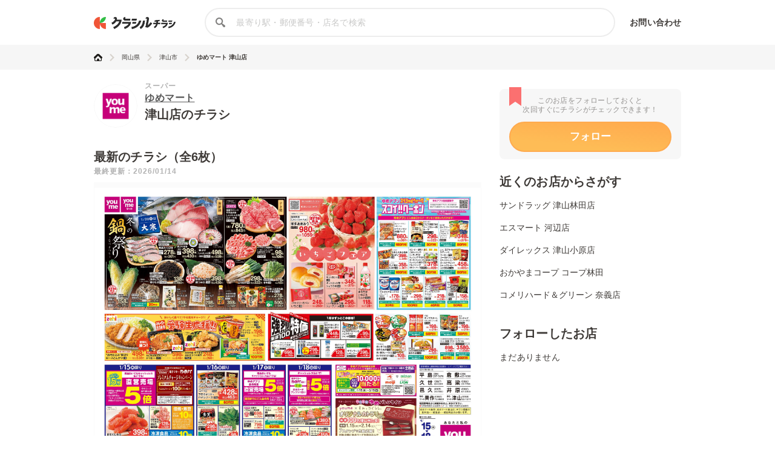

--- FILE ---
content_type: text/html; charset=utf-8
request_url: https://chirashi.kurashiru.com/stores/32306bb0-1ebe-464b-becb-ed8efcf5bab6
body_size: 16131
content:
<!DOCTYPE html><html lang="ja"><head prefix="og: http://ogp.me/ns# fb: http://ogp.me/ns/fb# article: http://ogp.me/ns/article#"><meta name="csrf-param" content="authenticity_token" />
<meta name="csrf-token" content="HuewkpIfaoN6Y/zmc4QDAbIn07qZUsv3mAkF4POsWKzBYGlNOm7l01y76V4eCbYuSgNGANNd2MqtNsLZkaRVfA==" /><title>ゆめマート 津山店の最新チラシ・セール情報 | クラシルチラシ</title><meta content="IE=edge" http-equiv="X-UA-Compatible" /><meta charset="utf-8" /><meta content="width=device-width,initial-scale=1.0,minimum-scale=1.0,maximum-scale=1.0,user-scalable=no" name="viewport" /><meta content="ゆめマート 津山店の営業時間や店舗情報から、見逃せないチラシ、セール、クーポン、キャンペーン情報をクラシルチラシで簡単チェック！" name="description" /><meta content="特価,セール,バーゲン,チラシ,クーポン,節約,買い物,スーパー,レシピ,簡単,料理,recipe" name="keywords" /><meta content="#c6b363" name="theme-color" /><link href="https://chirashi.kurashiru.com/stores/32306bb0-1ebe-464b-becb-ed8efcf5bab6" rel="canonical" /><meta content="" property="fb:app_id" /><meta content="website" property="og:type" /><meta content="ゆめマート 津山店の最新チラシ・セール情報" property="og:title" /><meta content="ゆめマート 津山店の営業時間や店舗情報から、見逃せないチラシ、セール、クーポン、キャンペーン情報をクラシルチラシで簡単チェック！" property="og:description" /><meta content="クラシルチラシ" property="og:site_name" /><meta content="https://chirashi.kurashiru.com/stores/32306bb0-1ebe-464b-becb-ed8efcf5bab6" property="og:url" /><meta content="//assets.kurashiru.com/production/assets/chirashiru/ogp-c84f7b2facfcf3f5086256cb49a2c8c4fe4599995996829613fa5d2fc6069732.png" property="og:image" /><meta content="//assets.kurashiru.com/production/assets/chirashiru/ogp-c84f7b2facfcf3f5086256cb49a2c8c4fe4599995996829613fa5d2fc6069732.png" property="og:image:secure_url" /><meta content="image/jpg" property="og:image:type" /><meta content="//assets.kurashiru.com/production/assets/chirashiru/ogp-c84f7b2facfcf3f5086256cb49a2c8c4fe4599995996829613fa5d2fc6069732.png" name="twitter:image" /><meta content="" property="article:publisher" /><meta content="summary_large_image" name="twitter:card" /><meta content="" name="twitter:site" /><meta content="" name="twitter:creator" /><meta content="" name="twitter:domain" /><link href="//assets.kurashiru.com/production/assets/chirashiru/apple-touch-icon-a4ee1d18a0d33f5b3991f2f077579974bb8aacd9d479f04fa55345271e07be1a.png" rel="apple-touch-icon" /><link href="//assets.kurashiru.com/production/assets/favicon-287a134e97491148b8ee3d3ef09a9bb33dafb63d40e60a34937b21af0a10e57a.ico" rel="shortcut icon" /><link href="/osd.xml" rel="search" title="クラシルチラシ 店舗" type="application/opensearchdescription+xml" /><meta content="" name="google-site-verification" /><meta content="" name="p:domain_verify" /><meta content="index,follow" name="robots" /><script src="//assets.kurashiru.com/production/chirashi/packs/application-3e38810716b041b10f8e.js"></script><link rel="stylesheet" media="all" href="//assets.kurashiru.com/production/chirashi/packs/application-daa40344066bf4372dc5.css" /><link rel="stylesheet" media="all" href="//assets.kurashiru.com/production/assets/chirashiru/application-91a5c89970cbd3c5eeeefae8e90eb382008ce79ae9bdbdc2adbe47529fcbb1ad.css" /><script async="true" src="https://www.googletagmanager.com/gtag/js?id=G-EHP8SKJ0MY"></script><script>window.dataLayer = window.dataLayer || [];
function gtag(){dataLayer.push(arguments);}
gtag('js', new Date());

gtag('config', 'UA-51114517-40', {
  custom_map: { dimension1: "brand_id" },
  brand_id: "140"
});

gtag('config', 'G-EHP8SKJ0MY');</script><script type="text/javascript">window.pbjs = window.pbjs || {};
window.pbjs.que = window.pbjs.que || [];</script><script async="async" src="https://flux-cdn.com/client/00004/chirashi_kurashiru_01432.min.js"></script><script type="text/javascript">window.googletag = window.googletag || {};
window.googletag.cmd = window.googletag.cmd || [];</script><script async="async" src="https://securepubads.g.doubleclick.net/tag/js/gpt.js"></script><script type="text/javascript">window.fluxtag = {
  readyBids: {
    prebid: false,
    amazon: false,
    google: false
  },
  failSafeTimeout: 3e3,
  isFn: function isFn(object) {
    var _t = 'Function';
    var toString = Object.prototype.toString;
    return toString.call(object) === '[object ' + _t + ']';
  },
  launchAdServer: function() {
    if (!fluxtag.readyBids.prebid || !fluxtag.readyBids.amazon) {
      return;
    }
    fluxtag.requestAdServer();
  },
  requestAdServer: function() {
    if (!fluxtag.readyBids.google) {
      fluxtag.readyBids.google = true;
      googletag.cmd.push(function () {
        if (!!(pbjs.setTargetingForGPTAsync) && fluxtag.isFn(pbjs.setTargetingForGPTAsync)) {
          pbjs.que.push(function () {
            pbjs.setTargetingForGPTAsync();
          });
        }
        googletag.pubads().refresh();
      });
    }
  }
};</script><script type="text/javascript">setTimeout(function() {
  fluxtag.requestAdServer();
}, fluxtag.failSafeTimeout);</script><script type="text/javascript">! function (a9, a, p, s, t, A, g) {
  if (a[a9]) return;

  function q(c, r) {
    a[a9]._Q.push([c, r])
  }
  a[a9] = {
    init: function () {
      q("i", arguments)
    },
    fetchBids: function () {
      q("f", arguments)
    },
    setDisplayBids: function () {},
    targetingKeys: function () {
      return []
    },
    _Q: []
  };
  A = p.createElement(s);
  A.async = !0;
  A.src = t;
  g = p.getElementsByTagName(s)[0];
  g.parentNode.insertBefore(A, g)
}("apstag", window, document, "script", "//c.amazon-adsystem.com/aax2/apstag.js");
apstag.init({
  pubID: '3910',
  adServer: 'googletag',
  bidTimeout: 2e3
});
apstag.fetchBids({
  slots: [{
      slotID: 'div-gpt-ad-1685344275244-0',
      slotName: '/67340404/p_reward_stores_side_rectangle_300x250_1',
      sizes: [[300, 250], [320, 180], [336, 280], [180, 150], [300, 100], [320, 50]],
    },
{
      slotID: 'div-gpt-ad-1685345693872-0',
      slotName: '/67340404/p_reward_stores_side_rectangle_300x250_2',
      sizes: [[300, 250], [320, 180], [336, 280], [180, 150], [300, 100], [320, 50]],
    },
{
      slotID: 'div-gpt-ad-1687762698394-0',
      slotName: '/67340404/p_reward_overlay_728x90_970x90_1x1',
      sizes: [[970, 90], [728, 90], [1, 1]],
    }]
}, function (bids) {
  googletag.cmd.push(function () {
    apstag.setDisplayBids();
    fluxtag.readyBids.amazon = true;
    fluxtag.launchAdServer();
  });
});</script><script type="text/javascript">googletag.cmd.push(function() {
  googletag.defineSlot('/67340404/p_reward_stores_side_rectangle_300x250_1', [[300, 250], [320, 180], [336, 280], [180, 150], [300, 100], [320, 50]], 'div-gpt-ad-1685344275244-0').addService(googletag.pubads());
googletag.defineSlot('/67340404/p_reward_stores_side_rectangle_300x250_2', [[300, 250], [320, 180], [336, 280], [180, 150], [300, 100], [320, 50]], 'div-gpt-ad-1685345693872-0').addService(googletag.pubads());
  googletag.defineSlot('/67340404/p_reward_overlay_728x90_970x90_1x1', [[970, 90], [728, 90], [1, 1]], 'div-gpt-ad-1687762698394-0').addService(googletag.pubads());
  googletag.pubads().enableSingleRequest();
  googletag.pubads().disableInitialLoad();
  googletag.pubads().collapseEmptyDivs(true);
  googletag.enableServices();

  // Fluxタグの呼び出し
  if (!!(window.pbFlux) && !!(window.pbFlux.prebidBidder) && fluxtag.isFn(window.pbFlux.prebidBidder)) {
    pbjs.que.push(function () {
      window.pbFlux.prebidBidder();
    });
  } else {
    fluxtag.readyBids.prebid = true;
    fluxtag.launchAdServer();
  }
});</script></head><body><header class="Header "><div class="Header-inner"><div class="Header-logo"><a href="https://chirashi.kurashiru.com/"><img src="//assets.kurashiru.com/production/assets/chirashiru/chirashiru_logo-b1e45269b9e965c959d81d63256db1ce0bb8a6bda983e29a0d4bb585becb3a38.png" /></a></div><form class="Header-search" action="https://chirashi.kurashiru.com/search" accept-charset="UTF-8" method="get"><input name="utf8" type="hidden" value="&#x2713;" autocomplete="off" /><img class="Header-searchIcon" src="//assets.kurashiru.com/production/assets/chirashiru/icon/search-9b40c7890cfe49e44fafd934a18718ee89c55ce352175be57a1408ea484dfa7b.svg" /><input type="text" name="query" id="query" value="" class="Header-searchInput" placeholder="最寄り駅・郵便番号・店名で検索" /><div class="Header-items"><a rel="nofollow" target="_blank" class="Header-item" href="https://docs.google.com/forms/d/e/1FAIpQLSeFGrJHchkLRwxuUnIwAo1ujR48NH7bHsREeLwChPaHut7Iww/viewform">お問い合わせ</a></div></form></div></header><div class="desktop" id="wrapper"><div class="Breadcrumbs" itemscope="" itemtype="http://schema.org/BreadcrumbList"><div class="Breadcrumbs-inner "><ul class="Breadcrumbs-list"><li class="Breadcrumbs-listItem" itemprop="itemListElement" itemscope="itemscope" itemtype="https://schema.org/ListItem"><a class="Breadcrumbs-listItemLink" itemprop="item" href="/"><img itemprop="name" alt="トップ" src="//assets.kurashiru.com/production/assets/chirashiru/icon/home-764f6cf7b92d7a28021dbc590ab9dcaef87d4d860f0ffb1ec0b5392edb7c1ba8.svg" /></a><img class="Breadcrumbs-arrowRight" src="//assets.kurashiru.com/production/assets/chirashiru/icon/arrow-right-0fb3ffbfcd20f3b672fe45c6bd4fd41bd3292092c68dfd763cb59d9ea4b3de28.svg" /><meta content="1" itemprop="position" /></li><li class="Breadcrumbs-listItem" itemprop="itemListElement" itemscope="itemscope" itemtype="https://schema.org/ListItem"><a class="Breadcrumbs-listItemLink" itemprop="item" href="/areas/33"><span itemprop="name">岡山県</span></a><meta content="2" itemprop="position" /><img class="Breadcrumbs-arrowRight" src="//assets.kurashiru.com/production/assets/chirashiru/icon/arrow-right-0fb3ffbfcd20f3b672fe45c6bd4fd41bd3292092c68dfd763cb59d9ea4b3de28.svg" /></li><li class="Breadcrumbs-listItem" itemprop="itemListElement" itemscope="itemscope" itemtype="https://schema.org/ListItem"><a class="Breadcrumbs-listItemLink" itemprop="item" href="/areas/33/1438"><span itemprop="name">津山市</span></a><meta content="3" itemprop="position" /><img class="Breadcrumbs-arrowRight" src="//assets.kurashiru.com/production/assets/chirashiru/icon/arrow-right-0fb3ffbfcd20f3b672fe45c6bd4fd41bd3292092c68dfd763cb59d9ea4b3de28.svg" /></li><li class="Breadcrumbs-listItem" itemprop="itemListElement" itemscope="itemscope" itemtype="https://schema.org/ListItem"><a class="Breadcrumbs-listItemLink is-last" itemprop="item" href="/stores/32306bb0-1ebe-464b-becb-ed8efcf5bab6"><span itemprop="name">ゆめマート 津山店</span></a><meta content="4" itemprop="position" /></li></ul></div></div><div class="Modal ViewOnSpModal"><div class="Modal-body ViewOnSpModal-body"><img class="ViewOnSpModal-image" src="//assets.kurashiru.com/production/assets/chirashiru/submit_sp-5c138be54027172cc1a34c78bb36b7a543c481f0d04e1d8ec16c040b0d2cea6e.png" /><div class="ViewOnSpModal-description">いま登録したお店をスマホに引き継ぐには、下記が必要です。</div><div class="ViewOnSpModal-contents"><div class="ViewOnSpModal-contentsItem ViewOnSpModal-contentsItem--qr"><div class="ViewOnSpModal-contentsItemTitle">QRコードを読み取る</div><div class="ViewOnSpModal-contentsItemQr"><img class="ViewOnSpModal-qrImage" /></div></div><div class="ViewOnSpModal-contentsItem ViewOnSpModal-contentsItem--email"><div class="ViewOnSpModal-contentsItemTitle">自分宛てにメールを送る</div><input class="ViewOnSpModal-contentsItemInput" placeholder="メールアドレス" /><div class="ContentsItemEmail"><div class="ViewOnSpModal-caution"><a target="blank" href="https://www.kurashiru.com/service_policy">利用規約</a>および<a target="blank" href="https://www.kurashiru.com/privacy_policy">プライバシーポリシー</a>にご同意の上で送信ください</div><div class="ViewOnSpModal-button SendFavoriteEmailButton"><div class="Button is-primary is-medium is-disabled ">メールを送る</div></div></div></div></div><div class="Modal-close"><img src="//assets.kurashiru.com/production/assets/chirashiru/icon/modal-close-afb1ce40b1c855f2d8108b7d5ebd0fda3531fea1cfd21f2b01a53e738dad4942.svg" /></div></div></div><div class="Modal StoreFavoriteLimitModal "><div class="Modal-body StoreFavoriteLimitModal-body"><div class="StoreFavoriteLimitModal-content"><img class="StoreFavoriteLimitModal-icon" src="//assets.kurashiru.com/production/assets/chirashiru/icon/info-40ef5d56806949eaffe794779b80e952b5d8ed793177e57a600c6f06cd485802.svg" /><div class="StoreFavoriteLimitModal-title">よく行くお店に登録できる上限に到達しました。</div><div class="StoreFavoriteLimitModal-description">申し訳ありません。登録できる上限数は30件までとなっております。</div><div class="Modal-close"><img src="//assets.kurashiru.com/production/assets/chirashiru/icon/modal-close-afb1ce40b1c855f2d8108b7d5ebd0fda3531fea1cfd21f2b01a53e738dad4942.svg" /></div></div></div></div><div class="BookmarkedModal"><div class="BookmarkedModal-body"><div class="BookMarkedModal-closeButton"><svg fill="none" height="32" viewBox="0 0 32 32" width="32" xmlns="http://www.w3.org/2000/svg"><path d="M4.72998 4.74127L27.1985 27.0803" stroke="#C1C0BF" stroke-linecap="round" stroke-width="3"></path><path d="M27.1986 4.74127L4.73012 27.0803" stroke="#C1C0BF" stroke-linecap="round" stroke-width="3"></path></svg></div><svg width="77" height="85" viewBox="0 0 77 85" fill="none" xmlns="http://www.w3.org/2000/svg"><path fill-rule="evenodd" clip-rule="evenodd" d="M2.74524 47.177C1.22908 48.6931 1.22908 51.1513 2.74524 52.6674L22.9214 72.8436C22.9275 72.8497 22.9336 72.8558 22.9398 72.8619L24.6325 74.5546C26.1487 76.0708 28.6068 76.0708 30.123 74.5546L74.2547 30.4229C75.7708 28.9068 75.7708 26.4486 74.2547 24.9324L71.1896 21.8674C69.6735 20.3512 67.2153 20.3512 65.6991 21.8674L27.3777 60.1888L11.3008 44.1119C9.78463 42.5957 7.32646 42.5957 5.81031 44.1119L2.74524 47.177Z" fill="url(#paint0_linear)"/><defs><linearGradient id="paint0_linear" x1="25.0638" y1="11.7647" x2="42.9014" y2="53.086" gradientUnits="userSpaceOnUse"><stop stop-color="#FFAA4E"/><stop offset="1" stop-color="#FEBC56"/></linearGradient></defs></svg><div class="BookmarkedModal-mainText">追加しました</div><div class="BookmarkedModal-subText">ご一緒に近くのこちらの店舗も<br />フォローしませんか？</div><ul class="BookmarkedModal-stores"><li class="BookmarkedModal-store" data-brand-id="92" data-organization-id="48" data-store-id="57406" data-store-uuid="af2a7777-7082-46b0-bb60-7c0f657c3c85"><div class="BookmarkedModal-storeLogo"><div class="CircleImage  "><img class="CircleImage-image" src="https://video.kurashiru.com/production/chirashiru_brand/logo/92/logo-sundrag.jpg" /></div></div><div class="BookmarkedModal-storeName">津山林田店</div><div class="BookmarkedModal-registerButton">追加する</div></li><li class="BookmarkedModal-store" data-brand-id="104" data-organization-id="54" data-store-id="7461" data-store-uuid="3041d552-6607-458d-9f58-66f29b90677e"><div class="BookmarkedModal-storeLogo"><div class="CircleImage  "><img class="CircleImage-image" src="https://video.kurashiru.com/production/chirashiru_brand/logo/104/logo-smart.png" /></div></div><div class="BookmarkedModal-storeName">河辺店</div><div class="BookmarkedModal-registerButton">追加する</div></li><li class="BookmarkedModal-store" data-brand-id="126" data-organization-id="65" data-store-id="52929" data-store-uuid="b1e2dd83-cc5c-449a-8053-781f790b3c33"><div class="BookmarkedModal-storeLogo"><div class="CircleImage  "><img class="CircleImage-image" src="https://video.kurashiru.com/production/chirashiru_brand/logo/126/logo-direx.jpg" /></div></div><div class="BookmarkedModal-storeName">津山小原店</div><div class="BookmarkedModal-registerButton">追加する</div></li></ul></div></div><div class="StoresShow-alert"><div class="StoresShow-alertMessage">対象のチラシは現在掲載されていません</div></div><div class="StoresShow" data-brand-id="140" data-leaflet-id="2754454" data-organization-id="72" data-store-id="35677"><div class="StoresShow-main"><div class="StoresShow-info"><div class="StoresShow-storeLogo"><a href="/brands/27f585ab-b6b7-4a0c-a30b-7fc3991b9628"><div class="CircleImage StoresShow-storeLogoImage "><img class="CircleImage-image" src="https://video.kurashiru.com/production/chirashiru_brand/logo/140/yumemart-logo.jpg" /></div></a></div><div class="StoresShow-storeInfo"><h1 class="StoresShow-name"><div class="StoresShow-stationAndCategory">スーパー</div><div class="StoresShow-brandName"><a href="/brands/27f585ab-b6b7-4a0c-a30b-7fc3991b9628">ゆめマート</a></div><div class="StoresShow-storeName">津山店のチラシ</div></h1><div class="StoresShow-brandSupplement"></div></div></div><h2 class="StoresShow-label">最新のチラシ（全6枚）</h2><div class="StoresShow-latestUpdatedAt">最終更新：2026/01/14</div><div class="StoresShow-leafletviewer "><ul class="StoresShow-leafletImages"><li class="StoresShow-leafletItem" data-leaflet-id="2754454"><div class="StoresShow-leafletItemCover">クリックして
このチラシを見る</div><img class="StoresShow-leafletImage is-vertical" alt="ゆめマート 1/15(木)-1/18(日)" src="https://video.kurashiru.com/production/chirashiru_leaflet/image/2754454/compressed_FBsub-0107165442-PAGE1.jpg" /></li><li class="StoresShow-leafletItem" data-leaflet-id="2754460"><div class="StoresShow-leafletItemCover">クリックして
このチラシを見る</div><img class="StoresShow-leafletImage is-vertical" alt="ゆめマート 1/15(木)-1/18(日)" src="https://video.kurashiru.com/production/chirashiru_leaflet/image/2754460/compressed_FAsub-0107162545-PAGE1.jpg" /></li><li class="StoresShow-leafletItem" data-leaflet-id="2745080"><div class="StoresShow-leafletItemCover">クリックして
このチラシを見る</div><img class="StoresShow-leafletImage is-vertical" alt="ゆめマート ゆめアプリ会員様限定！毎週土曜日は直営売場５倍" src="https://video.kurashiru.com/production/chirashiru_leaflet/image/2745080/compressed_%E3%82%A2%E3%83%97%E3%83%AA%E4%BC%9A%E5%93%A1%E6%A7%98%E5%9C%9F%E6%9B%9C5%E5%80%8D%E7%9B%B4%E3%81%97WEB.jpg" /></li><li class="StoresShow-leafletItem" data-leaflet-id="2751999"><div class="StoresShow-leafletItemCover">クリックして
このチラシを見る</div><img class="StoresShow-leafletImage is-vertical" alt="ゆめマート いちごフェア" src="https://video.kurashiru.com/production/chirashiru_leaflet/image/2751999/compressed_%E9%A3%9F260115F%E3%81%84%E3%81%A1%E3%81%94webOL.jpg" /></li><li class="StoresShow-leafletItem" data-leaflet-id="2734254"><div class="StoresShow-leafletItemCover">クリックして
このチラシを見る</div><img class="StoresShow-leafletImage is-vertical" alt="ゆめマート 強烈特価" src="https://video.kurashiru.com/production/chirashiru_leaflet/image/2734254/compressed_02%E3%83%9E%E3%83%BC%E3%83%88%E7%89%88%E4%BD%8F260106C%E5%85%A8%E5%8A%9B%E5%BF%9C%E6%8F%B4WEB_SM-%E6%A4%9C-%E7%B5%82OL.jpg" /></li><li class="StoresShow-leafletItem" data-leaflet-id="2734368"><div class="StoresShow-leafletItemCover">クリックして
このチラシを見る</div><img class="StoresShow-leafletImage is-vertical" alt="ゆめマート ゆめカードクレジット入会キャンペーン" src="https://video.kurashiru.com/production/chirashiru_leaflet/image/2734368/compressed_640_1720px.jpg" /></li></ul></div><div class="StoresShow-leafletTitleWrapper"><h3 class="StoresShow-leafletTitle">1/15(木)-1/18(日)</h3><div class="StoresShow-leafletCount">1/6</div></div><div class="StoresShow-leafletDate">2026年01月14日〜2026年01月18日まで</div><ul class="StoresShow-leafletsList"><li class="StoresShow-leafletsListItem" data-index="1" data-leaflet-id="2754460" data-store-id="35677"><img class="StoresShow-leaflet" src="https://video.kurashiru.com/production/chirashiru_leaflet/image/2754460/compressed_FAsub-0107162545-PAGE1.jpg" /></li><li class="StoresShow-leafletsListItem" data-index="2" data-leaflet-id="2745080" data-store-id="35677"><img class="StoresShow-leaflet" src="https://video.kurashiru.com/production/chirashiru_leaflet/image/2745080/compressed_%E3%82%A2%E3%83%97%E3%83%AA%E4%BC%9A%E5%93%A1%E6%A7%98%E5%9C%9F%E6%9B%9C5%E5%80%8D%E7%9B%B4%E3%81%97WEB.jpg" /></li><li class="StoresShow-leafletsListItem" data-index="3" data-leaflet-id="2751999" data-store-id="35677"><img class="StoresShow-leaflet" src="https://video.kurashiru.com/production/chirashiru_leaflet/image/2751999/compressed_%E9%A3%9F260115F%E3%81%84%E3%81%A1%E3%81%94webOL.jpg" /></li><li class="StoresShow-leafletsListItem" data-index="4" data-leaflet-id="2734254" data-store-id="35677"><img class="StoresShow-leaflet" src="https://video.kurashiru.com/production/chirashiru_leaflet/image/2734254/compressed_02%E3%83%9E%E3%83%BC%E3%83%88%E7%89%88%E4%BD%8F260106C%E5%85%A8%E5%8A%9B%E5%BF%9C%E6%8F%B4WEB_SM-%E6%A4%9C-%E7%B5%82OL.jpg" /></li><li class="StoresShow-leafletsListItem" data-index="5" data-leaflet-id="2734368" data-store-id="35677"><img class="StoresShow-leaflet" src="https://video.kurashiru.com/production/chirashiru_leaflet/image/2734368/compressed_640_1720px.jpg" /></li></ul><div class="StoresShow-storeDetail"><h2 class="StoresShow-storeDetailTitle">店舗情報</h2><div class="StoresShow-storeDetailContent StoresShow-storeDetailContent--name"><div class="StoresShow-storeDetailLabel">店舗名</div><div class="StoresShow-storeDetailText">ゆめマート 津山店</div></div><div class="StoresShow-storeDetailContent StoresShow-storeDetailContent--time"><div class="StoresShow-storeDetailLabel">営業時間</div><div class="StoresShow-storeDetailText"><div class="main">9:00-21:30</div></div></div><div class="StoresShow-storeDetailContent StoresShow-storeDetailContent--phone"><div class="StoresShow-storeDetailLabel">電話番号</div><div class="StoresShow-storeDetailText">0868-22-1211</div></div><div class="StoresShow-storeDetailContent StoresShow-storeDetailContent--address"><div class="StoresShow-storeDetailLabel">住所</div><div class="StoresShow-storeDetailText"><a target="_blank" href="https://www.google.com/maps/@35.058353,134.006004,18z?q=35.058353,134.006004">岡山県津山市伏見町50</a></div></div><iframe class="StoresShow-storeDetailMap" src="https://maps.google.co.jp/maps?output=embed&amp;q=ゆめマート 津山店 岡山県津山市伏見町50"></iframe><div class="StoresShow-storeDetailContent StoresShow-storeDetailContent--homepage"><div class="StoresShow-storeDetailLabel">公式サイト</div><div class="StoresShow-storeDetailText"><a target="_blank" href="https://www.izumi.jp/tenpo/tsuyama/">https://www.izumi.jp/tenpo/tsuyama/</a></div></div><div class="StoresShow-storeDetailContent StoresShow-storeDetailContent--parking"><div class="StoresShow-storeDetailLabel">駐車場</div><div class="StoresShow-storeDetailText">有</div></div><div class="StoresShow-storeDetailContent StoresShow-storeDetailContent--credit"><div class="StoresShow-storeDetailLabel">クレジットカード</div><div class="StoresShow-storeDetailText">VISA/Master Card/JCB/American Express/Diners Club</div></div><div class="StoresShow-storeDetailContent StoresShow-storeDetailContent--eectronic"><div class="StoresShow-storeDetailLabel">電子マネー</div><div class="StoresShow-storeDetailText">PayPay/QuicPay/楽天Edy/iD</div></div><div class="StoresShow-storeDetailContent StoresShow-storeDetailContent--point"><div class="StoresShow-storeDetailLabel">ポイントカード</div><div class="StoresShow-storeDetailText">有</div></div></div><div class="StoresShow-recommends"><div class="StoresShow-recommendsTitle">チラシ掲載商品からレシピを探す</div><ul class="StoresShow-recommendIngredients"><li class="StoresShow-recommendIngredient" data-ingredient-id="31"><a target="_blank" href="https://www.kurashiru.com/search?query=%E8%B1%9A%E3%83%AD%E3%83%BC%E3%82%B9"><div class="StoresShow-recommendIngredientThumbnailWrapper"><img class="StoresShow-recommendIngredientThumbnail" src="https://video.kurashiru.com/production/chirashiru_ingredient/thumbnail/31/compressed_%E8%B1%9A%E3%83%AD%E3%83%BC%E3%82%B9.jpg" /></div><div class="StoresShow-recommendIngredientName">豚ロース</div></a></li><li class="StoresShow-recommendIngredient" data-ingredient-id="1"><a target="_blank" href="https://www.kurashiru.com/search?query=%E7%8E%89%E3%81%AD%E3%81%8E"><div class="StoresShow-recommendIngredientThumbnailWrapper"><img class="StoresShow-recommendIngredientThumbnail" src="https://video.kurashiru.com/production/chirashiru_ingredient/thumbnail/1/compressed_%E3%81%9F%E3%81%BE%E3%81%AD%E3%81%8D%E3%82%99.jpg" /></div><div class="StoresShow-recommendIngredientName">玉ねぎ</div></a></li><li class="StoresShow-recommendIngredient" data-ingredient-id="25"><a target="_blank" href="https://www.kurashiru.com/search?query=%E7%99%BD%E8%8F%9C"><div class="StoresShow-recommendIngredientThumbnailWrapper"><img class="StoresShow-recommendIngredientThumbnail" src="https://video.kurashiru.com/production/chirashiru_ingredient/thumbnail/25/compressed_%E7%99%BD%E8%8F%9C.jpg" /></div><div class="StoresShow-recommendIngredientName">白菜</div></a></li><li class="StoresShow-recommendIngredient" data-ingredient-id="118"><a target="_blank" href="https://www.kurashiru.com/search?query=%E3%81%BE%E3%81%84%E3%81%9F%E3%81%91"><div class="StoresShow-recommendIngredientThumbnailWrapper"><img class="StoresShow-recommendIngredientThumbnail" src="https://video.kurashiru.com/production/chirashiru_ingredient/thumbnail/118/compressed_%E3%81%BE%E3%81%84%E3%81%9F%E3%81%91.jpg" /></div><div class="StoresShow-recommendIngredientName">まいたけ</div></a></li><li class="StoresShow-recommendIngredient" data-ingredient-id="16"><a target="_blank" href="https://www.kurashiru.com/search?query=%E3%83%8B%E3%83%A9"><div class="StoresShow-recommendIngredientThumbnailWrapper"><img class="StoresShow-recommendIngredientThumbnail" src="https://video.kurashiru.com/production/chirashiru_ingredient/thumbnail/16/compressed_%E3%83%8B%E3%83%A9.jpg" /></div><div class="StoresShow-recommendIngredientName">ニラ</div></a></li><li class="StoresShow-recommendIngredient" data-ingredient-id="39"><a target="_blank" href="https://www.kurashiru.com/search?query=%E3%83%9E%E3%82%B0%E3%83%AD"><div class="StoresShow-recommendIngredientThumbnailWrapper"><img class="StoresShow-recommendIngredientThumbnail" src="https://video.kurashiru.com/production/chirashiru_ingredient/thumbnail/39/compressed_%E3%81%BE%E3%81%8F%E3%82%99%E3%82%8D.jpg" /></div><div class="StoresShow-recommendIngredientName">マグロ</div></a></li></ul><div class="StoresShow-recommendIngredientsAnotation">&#8251;明細されている内容は店舗の実売状況と異なる場合がございます。</div><div class="StoresShow-recommendRecipeGroups"><div class="StoresShow-recommendRecipeGroupTitleWrapper"><h3 class="StoresShow-recommendRecipeGroupTitle">豚ロースで作れるレシピ</h3><a target="_blank" class="StoresShow-recommendMoreRecipesLink" data-ingredient-id="31" href="https://www.kurashiru.com/search?query=%E8%B1%9A%E3%83%AD%E3%83%BC%E3%82%B9">もっと見る</a></div><div class="StoresShow-recommendRecipes"><a target="_blank" class="StoresShow-recommendRecipe" data-video-id="1fc32a93-0289-4992-af8f-7334cea9bc57" href="https://www.kurashiru.com/recipes/1fc32a93-0289-4992-af8f-7334cea9bc57"><div class="StoresShow-recommendRecipeThumbnailWrapper"><img class="StoresShow-recommendRecipeThumbnail" src="https://video.kurashiru.com/production/videos/1fc32a93-0289-4992-af8f-7334cea9bc57/compressed_thumbnail_square_small.jpg?1765212480" /></div><div class="StoresShow-recommendRecipeTitle">豚ロースとキャベツの甘辛味噌炒め</div></a><a target="_blank" class="StoresShow-recommendRecipe" data-video-id="7be936fe-df05-4910-9297-67059e282b85" href="https://www.kurashiru.com/recipes/7be936fe-df05-4910-9297-67059e282b85"><div class="StoresShow-recommendRecipeThumbnailWrapper"><img class="StoresShow-recommendRecipeThumbnail" src="https://video.kurashiru.com/production/videos/7be936fe-df05-4910-9297-67059e282b85/compressed_thumbnail_square_small.jpg?1761220288" /></div><div class="StoresShow-recommendRecipeTitle">手軽にがっつり 豚ロースで豚キムチ</div></a><a target="_blank" class="StoresShow-recommendRecipe--other" data-ingredient-id="31" href="https://www.kurashiru.com/search?query=%E8%B1%9A%E3%83%AD%E3%83%BC%E3%82%B9"><div class="StoresShow-recommendOtherRecipeThumbnails"><div class="StoresShow-recommendOtherRecipeThumbnailWrapper"><img class="StoresShow-recommendOtherRecipeThumbnail" src="https://video.kurashiru.com/production/videos/7a09bdb0-54ce-4911-828a-933849a7af3a/compressed_thumbnail_square_small.jpg?1763138881" /></div><div class="StoresShow-recommendOtherRecipeThumbnailWrapper"><img class="StoresShow-recommendOtherRecipeThumbnail" src="https://video.kurashiru.com/production/videos/4baf4013-1e33-495f-a103-9c7ad8835c8e/compressed_thumbnail_square_small.jpg?1767199656" /></div><div class="StoresShow-recommendOtherRecipeThumbnailWrapper"><img class="StoresShow-recommendOtherRecipeThumbnail" src="https://video.kurashiru.com/production/videos/fa838695-d2ed-49ea-8867-0ac9a2bfc499/compressed_thumbnail_square_small.jpg?1768582035" /></div><div class="StoresShow-recommendOtherRecipeThumbnailWrapper"><img class="StoresShow-recommendOtherRecipeThumbnail" src="https://video.kurashiru.com/production/videos/f4a78eb6-0291-4a11-a48b-fb8ac31c5e3a/compressed_thumbnail_square_small.jpg?1765039650" /></div></div><div class="StoresShow-recommendOtherRecipeOverlay"><div class="StoresShow-recommendOtherRecipeOverlayText">もっと見る</div></div><div class="StoresShow-recommendRecipeTitle">その他のレシピ</div></a></div><div class="StoresShow-recommendRecipeGroupTitleWrapper"><h3 class="StoresShow-recommendRecipeGroupTitle">玉ねぎで作れるレシピ</h3><a target="_blank" class="StoresShow-recommendMoreRecipesLink" data-ingredient-id="1" href="https://www.kurashiru.com/search?query=%E7%8E%89%E3%81%AD%E3%81%8E">もっと見る</a></div><div class="StoresShow-recommendRecipes"><a target="_blank" class="StoresShow-recommendRecipe" data-video-id="22ed1b93-0d5b-462f-968d-ddc5b570ed30" href="https://www.kurashiru.com/recipes/22ed1b93-0d5b-462f-968d-ddc5b570ed30"><div class="StoresShow-recommendRecipeThumbnailWrapper"><img class="StoresShow-recommendRecipeThumbnail" src="https://video.kurashiru.com/production/videos/22ed1b93-0d5b-462f-968d-ddc5b570ed30/compressed_thumbnail_square_small.jpg?1768495626" /></div><div class="StoresShow-recommendRecipeTitle">お弁当に 豚肉と玉ねぎの照り焼き炒め</div></a><a target="_blank" class="StoresShow-recommendRecipe" data-video-id="19124a50-5b58-4fb1-b66e-5b422e468bd2" href="https://www.kurashiru.com/recipes/19124a50-5b58-4fb1-b66e-5b422e468bd2"><div class="StoresShow-recommendRecipeThumbnailWrapper"><img class="StoresShow-recommendRecipeThumbnail" src="https://video.kurashiru.com/production/videos/19124a50-5b58-4fb1-b66e-5b422e468bd2/compressed_thumbnail_square_small.jpg?1767545255" /></div><div class="StoresShow-recommendRecipeTitle">玉ねぎと豚こま切れ肉の生姜焼き</div></a><a target="_blank" class="StoresShow-recommendRecipe--other" data-ingredient-id="1" href="https://www.kurashiru.com/search?query=%E7%8E%89%E3%81%AD%E3%81%8E"><div class="StoresShow-recommendOtherRecipeThumbnails"><div class="StoresShow-recommendOtherRecipeThumbnailWrapper"><img class="StoresShow-recommendOtherRecipeThumbnail" src="https://video.kurashiru.com/production/videos/c02fd95b-f903-46be-b18d-adb83f8c16c0/compressed_thumbnail_square_small.jpg?1768409273" /></div><div class="StoresShow-recommendOtherRecipeThumbnailWrapper"><img class="StoresShow-recommendOtherRecipeThumbnail" src="https://video.kurashiru.com/production/videos/91e8ac70-390a-4c97-a56e-03344970962f/compressed_thumbnail_square_small.jpg?1766594859" /></div><div class="StoresShow-recommendOtherRecipeThumbnailWrapper"><img class="StoresShow-recommendOtherRecipeThumbnail" src="https://video.kurashiru.com/production/videos/2f40bbc1-5f79-4624-8deb-40354f436eb4/compressed_thumbnail_square_small.jpg?1763657223" /></div><div class="StoresShow-recommendOtherRecipeThumbnailWrapper"><img class="StoresShow-recommendOtherRecipeThumbnail" src="https://video.kurashiru.com/production/videos/b311140f-f61d-4ff4-9773-9abd85f71411/compressed_thumbnail_square_small.jpg?1768495626" /></div></div><div class="StoresShow-recommendOtherRecipeOverlay"><div class="StoresShow-recommendOtherRecipeOverlayText">もっと見る</div></div><div class="StoresShow-recommendRecipeTitle">その他のレシピ</div></a></div><div class="StoresShow-recommendRecipeGroupTitleWrapper"><h3 class="StoresShow-recommendRecipeGroupTitle">白菜で作れるレシピ</h3><a target="_blank" class="StoresShow-recommendMoreRecipesLink" data-ingredient-id="25" href="https://www.kurashiru.com/search?query=%E7%99%BD%E8%8F%9C">もっと見る</a></div><div class="StoresShow-recommendRecipes"><a target="_blank" class="StoresShow-recommendRecipe" data-video-id="159dddb8-abff-4580-b98a-4d746eff460d" href="https://www.kurashiru.com/recipes/159dddb8-abff-4580-b98a-4d746eff460d"><div class="StoresShow-recommendRecipeThumbnailWrapper"><img class="StoresShow-recommendRecipeThumbnail" src="https://video.kurashiru.com/production/videos/159dddb8-abff-4580-b98a-4d746eff460d/compressed_thumbnail_square_small.jpg?1768322836" /></div><div class="StoresShow-recommendRecipeTitle">レンジで簡単 白菜豚巻きの酒蒸し</div></a><a target="_blank" class="StoresShow-recommendRecipe" data-video-id="e3d7ed0f-b292-4cc3-99b3-c3dd5827d254" href="https://www.kurashiru.com/recipes/e3d7ed0f-b292-4cc3-99b3-c3dd5827d254"><div class="StoresShow-recommendRecipeThumbnailWrapper"><img class="StoresShow-recommendRecipeThumbnail" src="https://video.kurashiru.com/production/videos/e3d7ed0f-b292-4cc3-99b3-c3dd5827d254/compressed_thumbnail_square_small.jpg?1768150038" /></div><div class="StoresShow-recommendRecipeTitle">簡単うまうま 白菜と豚バラのミルフィーユ鍋</div></a><a target="_blank" class="StoresShow-recommendRecipe--other" data-ingredient-id="25" href="https://www.kurashiru.com/search?query=%E7%99%BD%E8%8F%9C"><div class="StoresShow-recommendOtherRecipeThumbnails"><div class="StoresShow-recommendOtherRecipeThumbnailWrapper"><img class="StoresShow-recommendOtherRecipeThumbnail" src="https://video.kurashiru.com/production/videos/a3b1f093-1f5e-4114-8cc8-8869e8e6871d/compressed_thumbnail_square_small.jpg?1765903654" /></div><div class="StoresShow-recommendOtherRecipeThumbnailWrapper"><img class="StoresShow-recommendOtherRecipeThumbnail" src="https://video.kurashiru.com/production/videos/33e18294-8b32-49f1-9547-52ef2d8bd530/compressed_thumbnail_square_small.jpg?1766249226" /></div><div class="StoresShow-recommendOtherRecipeThumbnailWrapper"><img class="StoresShow-recommendOtherRecipeThumbnail" src="https://video.kurashiru.com/production/videos/52067ae4-6e22-419f-8fac-5d70f7359f54/compressed_thumbnail_square_small.jpg?1762756237" /></div><div class="StoresShow-recommendOtherRecipeThumbnailWrapper"><img class="StoresShow-recommendOtherRecipeThumbnail" src="https://video.kurashiru.com/production/videos/2a0bc5f9-8756-4b9a-9137-34994bb2c908/compressed_thumbnail_square_small.jpg?1767458873" /></div></div><div class="StoresShow-recommendOtherRecipeOverlay"><div class="StoresShow-recommendOtherRecipeOverlayText">もっと見る</div></div><div class="StoresShow-recommendRecipeTitle">その他のレシピ</div></a></div><div class="StoresShow-recommendRecipeGroupTitleWrapper"><h3 class="StoresShow-recommendRecipeGroupTitle">まいたけで作れるレシピ</h3><a target="_blank" class="StoresShow-recommendMoreRecipesLink" data-ingredient-id="118" href="https://www.kurashiru.com/search?query=%E3%81%BE%E3%81%84%E3%81%9F%E3%81%91">もっと見る</a></div><div class="StoresShow-recommendRecipes"><a target="_blank" class="StoresShow-recommendRecipe" data-video-id="3718cd0d-3e97-473e-adf2-f5fcffb2af60" href="https://www.kurashiru.com/recipes/3718cd0d-3e97-473e-adf2-f5fcffb2af60"><div class="StoresShow-recommendRecipeThumbnailWrapper"><img class="StoresShow-recommendRecipeThumbnail" src="https://video.kurashiru.com/production/videos/3718cd0d-3e97-473e-adf2-f5fcffb2af60/compressed_thumbnail_square_small.jpg?1760489450" /></div><div class="StoresShow-recommendRecipeTitle">豚バラ肉とまいたけのごまダレ和え</div></a><a target="_blank" class="StoresShow-recommendRecipe" data-video-id="d783cc63-ab77-4c85-8ef6-e2a5ce333a53" href="https://www.kurashiru.com/recipes/d783cc63-ab77-4c85-8ef6-e2a5ce333a53"><div class="StoresShow-recommendRecipeThumbnailWrapper"><img class="StoresShow-recommendRecipeThumbnail" src="https://video.kurashiru.com/production/videos/d783cc63-ab77-4c85-8ef6-e2a5ce333a53/compressed_thumbnail_square_small.jpg?1762195825" /></div><div class="StoresShow-recommendRecipeTitle">まいたけと豚肉とふわふわ卵の中華炒め</div></a><a target="_blank" class="StoresShow-recommendRecipe--other" data-ingredient-id="118" href="https://www.kurashiru.com/search?query=%E3%81%BE%E3%81%84%E3%81%9F%E3%81%91"><div class="StoresShow-recommendOtherRecipeThumbnails"><div class="StoresShow-recommendOtherRecipeThumbnailWrapper"><img class="StoresShow-recommendOtherRecipeThumbnail" src="https://video.kurashiru.com/production/videos/19e1f2aa-131e-4f57-a149-b6d361b8a584/compressed_thumbnail_square_small.jpg?1760183303" /></div><div class="StoresShow-recommendOtherRecipeThumbnailWrapper"><img class="StoresShow-recommendOtherRecipeThumbnail" src="https://video.kurashiru.com/production/videos/df3a88e4-845c-4b96-9363-103298a8c5e9/compressed_thumbnail_square_small.jpg?1766558901" /></div><div class="StoresShow-recommendOtherRecipeThumbnailWrapper"><img class="StoresShow-recommendOtherRecipeThumbnail" src="https://video.kurashiru.com/production/videos/000b781e-2669-4018-9a61-9ce0a323324a/compressed_thumbnail_square_small.jpg?1765039650" /></div><div class="StoresShow-recommendOtherRecipeThumbnailWrapper"><img class="StoresShow-recommendOtherRecipeThumbnail" src="https://video.kurashiru.com/production/videos/44aa795c-dc89-4cae-b16c-fc4ace6f0a11/compressed_thumbnail_square_small.jpg?1765817271" /></div></div><div class="StoresShow-recommendOtherRecipeOverlay"><div class="StoresShow-recommendOtherRecipeOverlayText">もっと見る</div></div><div class="StoresShow-recommendRecipeTitle">その他のレシピ</div></a></div><div class="StoresShow-recommendRecipeGroupTitleWrapper"><h3 class="StoresShow-recommendRecipeGroupTitle">ニラで作れるレシピ</h3><a target="_blank" class="StoresShow-recommendMoreRecipesLink" data-ingredient-id="16" href="https://www.kurashiru.com/search?query=%E3%83%8B%E3%83%A9">もっと見る</a></div><div class="StoresShow-recommendRecipes"><a target="_blank" class="StoresShow-recommendRecipe" data-video-id="57617458-252d-4edc-9230-4bea92309040" href="https://www.kurashiru.com/recipes/57617458-252d-4edc-9230-4bea92309040"><div class="StoresShow-recommendRecipeThumbnailWrapper"><img class="StoresShow-recommendRecipeThumbnail" src="https://video.kurashiru.com/production/videos/57617458-252d-4edc-9230-4bea92309040/compressed_thumbnail_square_small.jpg?1768582035" /></div><div class="StoresShow-recommendRecipeTitle">豚バラ肉のスタミナニラ玉炒め</div></a><a target="_blank" class="StoresShow-recommendRecipe" data-video-id="89846580-6279-4b11-bc78-e063a88e1f32" href="https://www.kurashiru.com/recipes/89846580-6279-4b11-bc78-e063a88e1f32"><div class="StoresShow-recommendRecipeThumbnailWrapper"><img class="StoresShow-recommendRecipeThumbnail" src="https://video.kurashiru.com/production/videos/89846580-6279-4b11-bc78-e063a88e1f32/compressed_thumbnail_square_small.jpg?1763657223" /></div><div class="StoresShow-recommendRecipeTitle">ニラたっぷり 塩だれつくね</div></a><a target="_blank" class="StoresShow-recommendRecipe--other" data-ingredient-id="16" href="https://www.kurashiru.com/search?query=%E3%83%8B%E3%83%A9"><div class="StoresShow-recommendOtherRecipeThumbnails"><div class="StoresShow-recommendOtherRecipeThumbnailWrapper"><img class="StoresShow-recommendOtherRecipeThumbnail" src="https://video.kurashiru.com/production/videos/684eb633-b11c-4497-8814-d3d0e7bd3234/compressed_thumbnail_square_small.jpg?1763311687" /></div><div class="StoresShow-recommendOtherRecipeThumbnailWrapper"><img class="StoresShow-recommendOtherRecipeThumbnail" src="https://video.kurashiru.com/production/videos/6a956a74-e1a1-443d-bce1-30f319a7fa32/compressed_thumbnail_square_small.jpg?1764694070" /></div><div class="StoresShow-recommendOtherRecipeThumbnailWrapper"><img class="StoresShow-recommendOtherRecipeThumbnail" src="https://video.kurashiru.com/production/videos/52067ae4-6e22-419f-8fac-5d70f7359f54/compressed_thumbnail_square_small.jpg?1762756237" /></div><div class="StoresShow-recommendOtherRecipeThumbnailWrapper"><img class="StoresShow-recommendOtherRecipeThumbnail" src="https://video.kurashiru.com/production/videos/d76d92b5-4d30-4841-8c86-26daa9d73ea0/compressed_thumbnail_square_small.jpg?1762195712" /></div></div><div class="StoresShow-recommendOtherRecipeOverlay"><div class="StoresShow-recommendOtherRecipeOverlayText">もっと見る</div></div><div class="StoresShow-recommendRecipeTitle">その他のレシピ</div></a></div><div class="StoresShow-recommendRecipeGroupTitleWrapper"><h3 class="StoresShow-recommendRecipeGroupTitle">マグロで作れるレシピ</h3><a target="_blank" class="StoresShow-recommendMoreRecipesLink" data-ingredient-id="39" href="https://www.kurashiru.com/search?query=%E3%83%9E%E3%82%B0%E3%83%AD">もっと見る</a></div><div class="StoresShow-recommendRecipes"><a target="_blank" class="StoresShow-recommendRecipe" data-video-id="d7c83364-271f-4062-b97c-85637a213fe3" href="https://www.kurashiru.com/recipes/d7c83364-271f-4062-b97c-85637a213fe3"><div class="StoresShow-recommendRecipeThumbnailWrapper"><img class="StoresShow-recommendRecipeThumbnail" src="https://video.kurashiru.com/production/videos/d7c83364-271f-4062-b97c-85637a213fe3/compressed_thumbnail_square_small.jpg?1762199328" /></div><div class="StoresShow-recommendRecipeTitle">ごはんのお供に マグロの角煮</div></a><a target="_blank" class="StoresShow-recommendRecipe" data-video-id="1b023d6d-1742-4e3c-b0f9-0247b562c8db" href="https://www.kurashiru.com/recipes/1b023d6d-1742-4e3c-b0f9-0247b562c8db"><div class="StoresShow-recommendRecipeThumbnailWrapper"><img class="StoresShow-recommendRecipeThumbnail" src="https://video.kurashiru.com/production/videos/1b023d6d-1742-4e3c-b0f9-0247b562c8db/compressed_thumbnail_square_small.jpg?1760194241" /></div><div class="StoresShow-recommendRecipeTitle">マグロのコロコロ竜田揚げ</div></a><a target="_blank" class="StoresShow-recommendRecipe--other" data-ingredient-id="39" href="https://www.kurashiru.com/search?query=%E3%83%9E%E3%82%B0%E3%83%AD"><div class="StoresShow-recommendOtherRecipeThumbnails"><div class="StoresShow-recommendOtherRecipeThumbnailWrapper"><img class="StoresShow-recommendOtherRecipeThumbnail" src="https://video.kurashiru.com/production/videos/bf8d2931-a631-472c-b784-e8bdc92d3b0b/compressed_thumbnail_square_small.jpg?1765471657" /></div><div class="StoresShow-recommendOtherRecipeThumbnailWrapper"><img class="StoresShow-recommendOtherRecipeThumbnail" src="https://video.kurashiru.com/production/videos/a7c269de-3128-4de7-83b2-d701f6b34145/compressed_thumbnail_square_small.jpg?1761677598" /></div><div class="StoresShow-recommendOtherRecipeThumbnailWrapper"><img class="StoresShow-recommendOtherRecipeThumbnail" src="https://video.kurashiru.com/production/videos/b1ef4601-60ba-4dc2-8578-650bed1382e8/compressed_thumbnail_square_small.jpg?1761785495" /></div><div class="StoresShow-recommendOtherRecipeThumbnailWrapper"><img class="StoresShow-recommendOtherRecipeThumbnail" src="https://video.kurashiru.com/production/videos/336177ba-09cd-4115-8527-d57588206e1d/compressed_thumbnail_square_small.jpg?1760449731" /></div></div><div class="StoresShow-recommendOtherRecipeOverlay"><div class="StoresShow-recommendOtherRecipeOverlayText">もっと見る</div></div><div class="StoresShow-recommendRecipeTitle">その他のレシピ</div></a></div></div></div><div class="StoreShow-nearStores"><h2 class="StoreShow-nearStoresTitle">この店舗の近くのチラシ</h2><ul class="StoreShow-nearStoresList"><a href="/stores/af2a7777-7082-46b0-bb60-7c0f657c3c85"><li class="StoreInternalLinkListItem"><div class="StoreInternalLinkListItem-LeafletImageWrapper"><img class="StoreInternalLinkListItem-LeafletImage" src="https://video.kurashiru.com/production/chirashiru_leaflet/image/2708414/nr_%E5%AE%8C%E7%89%88_%E5%AD%A3%E7%AF%80%E3%82%A6%E3%82%A7%E3%83%96_B4__%E3%82%B3%E3%82%B9%E3%83%A1_02_1211_%E4%B8%8B%E7%89%88%E7%94%A8_B4.jpg" /></div><div class="StoreInternalLinkListItem-BrandLogo"><img class="StoreInternalLinkListItem-BrandLogoImage" src="https://video.kurashiru.com/production/chirashiru_brand/logo/92/logo-sundrag.jpg" /></div><div class="StoreInternalLinkListItem-LeafletCount">12<div class="StoreInternalLinkListItem-LeafletCountUnit">枚</div></div><div class="StoreInternalLinkListItem-Info"><div class="StoreInternalLinkListItem-Name"><div class="StoreInternalLinkListItem-BrandName">サンドラッグ</div><div class="StoreInternalLinkListItem-StoreName">津山林田店</div></div><div class="StoreInternalLinkListItem-Time"><div class="StoreInternalLinkListItem-TimeIcon"><svg class="StoreInternalLinkListItem-TimeIconImage" fill="none" viewBox="0 0 12 13" xmlns="http://www.w3.org/2000/svg"><path d="M6 0.5C2.6916 0.5 0 3.1916 0 6.5C0 9.8084 2.6916 12.5 6 12.5C9.3084 12.5 12 9.8084 12 6.5C12 3.1916 9.3084 0.5 6 0.5ZM6 11.2233C3.3956 11.2233 1.27657 9.10453 1.27657 6.5C1.27657 3.89547 3.3956 1.7767 6 1.7767C8.60441 1.7767 10.7234 3.89547 10.7234 6.5C10.7234 9.10453 8.60441 11.2233 6 11.2233Z" fill="#595959"></path><path d="M9.12589 6.31472H6.42947V3.07264C6.42947 2.79982 6.20827 2.57861 5.93544 2.57861C5.66261 2.57861 5.44141 2.79982 5.44141 3.07264V6.80875C5.44141 7.08158 5.66261 7.30278 5.93544 7.30278H9.12589C9.39871 7.30278 9.61992 7.08158 9.61992 6.80875C9.61992 6.53592 9.39871 6.31472 9.12589 6.31472Z" fill="#595959"></path></svg></div><div class="StoreInternalLinkListItem-TimeText">9:00〜21:00
・『駐車場設置店舗』には、駐車券発行店舗も含まれます。
・年末年始、または台風・大雪等の気象条件により営業時間を変更する場合がございます。
・閉店前は店頭商品を店内に収納する為、通路が狭くなる場合がございます。</div></div><div class="StoreInternalLinkListItem-Address"><div class="StoreInternalLinkListItem-AddressIcon"><svg class="StoreInternalLinkListItem-AddressIconImage" fill="none" viewBox="0 0 8 9" xmlns="http://www.w3.org/2000/svg"><path d="M4.0498 0.5C2.44675 0.5 1.14258 1.79972 1.14258 3.39728C1.14258 5.37991 3.74426 8.29052 3.85503 8.41346C3.95907 8.52895 4.14072 8.52874 4.24458 8.41346C4.35534 8.29052 6.95702 5.37991 6.95702 3.39728C6.95699 1.79972 5.65284 0.5 4.0498 0.5ZM4.0498 4.85499C3.24327 4.85499 2.58712 4.20107 2.58712 3.39728C2.58712 2.5935 3.24328 1.9396 4.0498 1.9396C4.85632 1.9396 5.51247 2.59352 5.51247 3.3973C5.51247 4.20108 4.85632 4.85499 4.0498 4.85499Z" fill="#595959"></path></svg></div><div class="StoreInternalLinkListItem-AddressText">岡山県津山市林田120-2</div></div></div></li></a><a href="/stores/e3228e87-1b49-441e-b995-fbf58c605ef8"><li class="StoreInternalLinkListItem"><div class="StoreInternalLinkListItem-LeafletImageWrapper"><img class="StoreInternalLinkListItem-LeafletImage" src="https://video.kurashiru.com/production/chirashiru_leaflet/image/2733442/nr__S251224A_PB_sai_Shufoo.jpg" /></div><div class="StoreInternalLinkListItem-BrandLogo"><img class="StoreInternalLinkListItem-BrandLogoImage" src="https://video.kurashiru.com/production/chirashiru_brand/logo/825/_%E3%81%97%E3%81%BE%E3%82%80%E3%82%89_%E3%83%AD%E3%82%B3%E3%82%99%E4%BD%9C%E6%88%90%E3%83%84%E3%83%BC%E3%83%AB.jpg" /></div><div class="StoreInternalLinkListItem-LeafletCount">3<div class="StoreInternalLinkListItem-LeafletCountUnit">枚</div></div><div class="StoreInternalLinkListItem-Info"><div class="StoreInternalLinkListItem-Name"><div class="StoreInternalLinkListItem-BrandName">ファッションセンターしまむら</div><div class="StoreInternalLinkListItem-StoreName">林田店</div></div><div class="StoreInternalLinkListItem-Time"><div class="StoreInternalLinkListItem-TimeIcon"><svg class="StoreInternalLinkListItem-TimeIconImage" fill="none" viewBox="0 0 12 13" xmlns="http://www.w3.org/2000/svg"><path d="M6 0.5C2.6916 0.5 0 3.1916 0 6.5C0 9.8084 2.6916 12.5 6 12.5C9.3084 12.5 12 9.8084 12 6.5C12 3.1916 9.3084 0.5 6 0.5ZM6 11.2233C3.3956 11.2233 1.27657 9.10453 1.27657 6.5C1.27657 3.89547 3.3956 1.7767 6 1.7767C8.60441 1.7767 10.7234 3.89547 10.7234 6.5C10.7234 9.10453 8.60441 11.2233 6 11.2233Z" fill="#595959"></path><path d="M9.12589 6.31472H6.42947V3.07264C6.42947 2.79982 6.20827 2.57861 5.93544 2.57861C5.66261 2.57861 5.44141 2.79982 5.44141 3.07264V6.80875C5.44141 7.08158 5.66261 7.30278 5.93544 7.30278H9.12589C9.39871 7.30278 9.61992 7.08158 9.61992 6.80875C9.61992 6.53592 9.39871 6.31472 9.12589 6.31472Z" fill="#595959"></path></svg></div><div class="StoreInternalLinkListItem-TimeText">10:00-19:00</div></div><div class="StoreInternalLinkListItem-Address"><div class="StoreInternalLinkListItem-AddressIcon"><svg class="StoreInternalLinkListItem-AddressIconImage" fill="none" viewBox="0 0 8 9" xmlns="http://www.w3.org/2000/svg"><path d="M4.0498 0.5C2.44675 0.5 1.14258 1.79972 1.14258 3.39728C1.14258 5.37991 3.74426 8.29052 3.85503 8.41346C3.95907 8.52895 4.14072 8.52874 4.24458 8.41346C4.35534 8.29052 6.95702 5.37991 6.95702 3.39728C6.95699 1.79972 5.65284 0.5 4.0498 0.5ZM4.0498 4.85499C3.24327 4.85499 2.58712 4.20107 2.58712 3.39728C2.58712 2.5935 3.24328 1.9396 4.0498 1.9396C4.85632 1.9396 5.51247 2.59352 5.51247 3.3973C5.51247 4.20108 4.85632 4.85499 4.0498 4.85499Z" fill="#595959"></path></svg></div><div class="StoreInternalLinkListItem-AddressText">岡山県津山市林田１１４</div></div></div></li></a><a href="/stores/17917556-34d9-4751-9755-acb7f110a5c7"><li class="StoreInternalLinkListItem"><div class="StoreInternalLinkListItem-LeafletImageWrapper"><img class="StoreInternalLinkListItem-LeafletImage" src="https://video.kurashiru.com/production/chirashiru_leaflet/image/2714996/2026.1.18%E3%81%8A%E8%82%89%E6%84%9F%E8%AC%9D%E3%83%87%E3%83%BC_%E3%83%81%E3%83%A9%E3%82%B7%E3%82%A2%E3%83%97%E3%83%AA%E3%83%88%E3%82%AF%E3%83%90%E3%82%A4_%E3%83%87%E3%82%B8%E3%82%BF%E3%83%AB%E3%82%B5%E3%82%A4%E3%83%8D%E3%83%BC%E3%82%B8%E7%94%A8%E7%94%BB%E5%83%8F.jpg" /></div><div class="StoreInternalLinkListItem-BrandLogo"><img class="StoreInternalLinkListItem-BrandLogoImage" src="https://video.kurashiru.com/production/chirashiru_brand/logo/251/rogo_okayamacoop.jpg" /></div><div class="StoreInternalLinkListItem-LeafletCount">7<div class="StoreInternalLinkListItem-LeafletCountUnit">枚</div></div><div class="StoreInternalLinkListItem-Info"><div class="StoreInternalLinkListItem-Name"><div class="StoreInternalLinkListItem-BrandName">おかやまコープ</div><div class="StoreInternalLinkListItem-StoreName">コープ林田</div></div><div class="StoreInternalLinkListItem-Time"><div class="StoreInternalLinkListItem-TimeIcon"><svg class="StoreInternalLinkListItem-TimeIconImage" fill="none" viewBox="0 0 12 13" xmlns="http://www.w3.org/2000/svg"><path d="M6 0.5C2.6916 0.5 0 3.1916 0 6.5C0 9.8084 2.6916 12.5 6 12.5C9.3084 12.5 12 9.8084 12 6.5C12 3.1916 9.3084 0.5 6 0.5ZM6 11.2233C3.3956 11.2233 1.27657 9.10453 1.27657 6.5C1.27657 3.89547 3.3956 1.7767 6 1.7767C8.60441 1.7767 10.7234 3.89547 10.7234 6.5C10.7234 9.10453 8.60441 11.2233 6 11.2233Z" fill="#595959"></path><path d="M9.12589 6.31472H6.42947V3.07264C6.42947 2.79982 6.20827 2.57861 5.93544 2.57861C5.66261 2.57861 5.44141 2.79982 5.44141 3.07264V6.80875C5.44141 7.08158 5.66261 7.30278 5.93544 7.30278H9.12589C9.39871 7.30278 9.61992 7.08158 9.61992 6.80875C9.61992 6.53592 9.39871 6.31472 9.12589 6.31472Z" fill="#595959"></path></svg></div><div class="StoreInternalLinkListItem-TimeText">9:30～21:00</div></div><div class="StoreInternalLinkListItem-Address"><div class="StoreInternalLinkListItem-AddressIcon"><svg class="StoreInternalLinkListItem-AddressIconImage" fill="none" viewBox="0 0 8 9" xmlns="http://www.w3.org/2000/svg"><path d="M4.0498 0.5C2.44675 0.5 1.14258 1.79972 1.14258 3.39728C1.14258 5.37991 3.74426 8.29052 3.85503 8.41346C3.95907 8.52895 4.14072 8.52874 4.24458 8.41346C4.35534 8.29052 6.95702 5.37991 6.95702 3.39728C6.95699 1.79972 5.65284 0.5 4.0498 0.5ZM4.0498 4.85499C3.24327 4.85499 2.58712 4.20107 2.58712 3.39728C2.58712 2.5935 3.24328 1.9396 4.0498 1.9396C4.85632 1.9396 5.51247 2.59352 5.51247 3.3973C5.51247 4.20108 4.85632 4.85499 4.0498 4.85499Z" fill="#595959"></path></svg></div><div class="StoreInternalLinkListItem-AddressText">岡山県津山市林田117-2</div></div></div></li></a><a href="/stores/94ef1c3d-8124-4923-a272-2a220ec9fa3f"><li class="StoreInternalLinkListItem"><div class="StoreInternalLinkListItem-LeafletImageWrapper"><img class="StoreInternalLinkListItem-LeafletImage" src="https://video.kurashiru.com/production/chirashiru_leaflet/image/2753587/nr_260114_web_4080px.jpg" /></div><div class="StoreInternalLinkListItem-BrandLogo"><img class="StoreInternalLinkListItem-BrandLogoImage" src="https://video.kurashiru.com/production/chirashiru_brand/logo/824/_%E3%83%8F%E3%82%99%E3%83%BC%E3%82%B9%E3%83%86%E3%82%99%E3%82%A4_%E3%83%AD%E3%82%B3%E3%82%99%E4%BD%9C%E6%88%90%E3%83%84%E3%83%BC%E3%83%AB.jpg" /></div><div class="StoreInternalLinkListItem-LeafletCount">1<div class="StoreInternalLinkListItem-LeafletCountUnit">枚</div></div><div class="StoreInternalLinkListItem-Info"><div class="StoreInternalLinkListItem-Name"><div class="StoreInternalLinkListItem-BrandName">バースデイ</div><div class="StoreInternalLinkListItem-StoreName">津山店</div></div><div class="StoreInternalLinkListItem-Time"><div class="StoreInternalLinkListItem-TimeIcon"><svg class="StoreInternalLinkListItem-TimeIconImage" fill="none" viewBox="0 0 12 13" xmlns="http://www.w3.org/2000/svg"><path d="M6 0.5C2.6916 0.5 0 3.1916 0 6.5C0 9.8084 2.6916 12.5 6 12.5C9.3084 12.5 12 9.8084 12 6.5C12 3.1916 9.3084 0.5 6 0.5ZM6 11.2233C3.3956 11.2233 1.27657 9.10453 1.27657 6.5C1.27657 3.89547 3.3956 1.7767 6 1.7767C8.60441 1.7767 10.7234 3.89547 10.7234 6.5C10.7234 9.10453 8.60441 11.2233 6 11.2233Z" fill="#595959"></path><path d="M9.12589 6.31472H6.42947V3.07264C6.42947 2.79982 6.20827 2.57861 5.93544 2.57861C5.66261 2.57861 5.44141 2.79982 5.44141 3.07264V6.80875C5.44141 7.08158 5.66261 7.30278 5.93544 7.30278H9.12589C9.39871 7.30278 9.61992 7.08158 9.61992 6.80875C9.61992 6.53592 9.39871 6.31472 9.12589 6.31472Z" fill="#595959"></path></svg></div><div class="StoreInternalLinkListItem-TimeText">10:00-19:00</div></div><div class="StoreInternalLinkListItem-Address"><div class="StoreInternalLinkListItem-AddressIcon"><svg class="StoreInternalLinkListItem-AddressIconImage" fill="none" viewBox="0 0 8 9" xmlns="http://www.w3.org/2000/svg"><path d="M4.0498 0.5C2.44675 0.5 1.14258 1.79972 1.14258 3.39728C1.14258 5.37991 3.74426 8.29052 3.85503 8.41346C3.95907 8.52895 4.14072 8.52874 4.24458 8.41346C4.35534 8.29052 6.95702 5.37991 6.95702 3.39728C6.95699 1.79972 5.65284 0.5 4.0498 0.5ZM4.0498 4.85499C3.24327 4.85499 2.58712 4.20107 2.58712 3.39728C2.58712 2.5935 3.24328 1.9396 4.0498 1.9396C4.85632 1.9396 5.51247 2.59352 5.51247 3.3973C5.51247 4.20108 4.85632 4.85499 4.0498 4.85499Z" fill="#595959"></path></svg></div><div class="StoreInternalLinkListItem-AddressText">岡山県津山市林田１５５－８</div></div></div></li></a><a href="/stores/117d0c35-34de-4f21-ac7d-e77df86a67d6"><li class="StoreInternalLinkListItem"><div class="StoreInternalLinkListItem-LeafletImageWrapper"><img class="StoreInternalLinkListItem-LeafletImage" src="https://video.kurashiru.com/production/chirashiru_leaflet/image/2584161/nr_a.jpg" /></div><div class="StoreInternalLinkListItem-BrandLogo"><img class="StoreInternalLinkListItem-BrandLogoImage" src="https://video.kurashiru.com/production/chirashiru_brand/logo/510/%E3%83%AD%E3%82%B3%E3%82%99%E4%BD%9C%E6%88%90%E3%83%84%E3%83%BC%E3%83%AB.pptx.jpg" /></div><div class="StoreInternalLinkListItem-LeafletCount">20<div class="StoreInternalLinkListItem-LeafletCountUnit">枚</div></div><div class="StoreInternalLinkListItem-Info"><div class="StoreInternalLinkListItem-Name"><div class="StoreInternalLinkListItem-BrandName">EDION</div><div class="StoreInternalLinkListItem-StoreName">津山本店</div></div><div class="StoreInternalLinkListItem-Time"><div class="StoreInternalLinkListItem-TimeIcon"><svg class="StoreInternalLinkListItem-TimeIconImage" fill="none" viewBox="0 0 12 13" xmlns="http://www.w3.org/2000/svg"><path d="M6 0.5C2.6916 0.5 0 3.1916 0 6.5C0 9.8084 2.6916 12.5 6 12.5C9.3084 12.5 12 9.8084 12 6.5C12 3.1916 9.3084 0.5 6 0.5ZM6 11.2233C3.3956 11.2233 1.27657 9.10453 1.27657 6.5C1.27657 3.89547 3.3956 1.7767 6 1.7767C8.60441 1.7767 10.7234 3.89547 10.7234 6.5C10.7234 9.10453 8.60441 11.2233 6 11.2233Z" fill="#595959"></path><path d="M9.12589 6.31472H6.42947V3.07264C6.42947 2.79982 6.20827 2.57861 5.93544 2.57861C5.66261 2.57861 5.44141 2.79982 5.44141 3.07264V6.80875C5.44141 7.08158 5.66261 7.30278 5.93544 7.30278H9.12589C9.39871 7.30278 9.61992 7.08158 9.61992 6.80875C9.61992 6.53592 9.39871 6.31472 9.12589 6.31472Z" fill="#595959"></path></svg></div><div class="StoreInternalLinkListItem-TimeText">営業時間はエディオンの店舗情報ページにて最新情報をご確認ください。</div></div><div class="StoreInternalLinkListItem-Address"><div class="StoreInternalLinkListItem-AddressIcon"><svg class="StoreInternalLinkListItem-AddressIconImage" fill="none" viewBox="0 0 8 9" xmlns="http://www.w3.org/2000/svg"><path d="M4.0498 0.5C2.44675 0.5 1.14258 1.79972 1.14258 3.39728C1.14258 5.37991 3.74426 8.29052 3.85503 8.41346C3.95907 8.52895 4.14072 8.52874 4.24458 8.41346C4.35534 8.29052 6.95702 5.37991 6.95702 3.39728C6.95699 1.79972 5.65284 0.5 4.0498 0.5ZM4.0498 4.85499C3.24327 4.85499 2.58712 4.20107 2.58712 3.39728C2.58712 2.5935 3.24328 1.9396 4.0498 1.9396C4.85632 1.9396 5.51247 2.59352 5.51247 3.3973C5.51247 4.20108 4.85632 4.85499 4.0498 4.85499Z" fill="#595959"></path></svg></div><div class="StoreInternalLinkListItem-AddressText">岡山県津山市川崎147</div></div></div></li></a><a href="/stores/49aab515-28d5-4cf6-9f04-716a7401073f"><li class="StoreInternalLinkListItem"><div class="StoreInternalLinkListItem-LeafletImageWrapper"><img class="StoreInternalLinkListItem-LeafletImage" src="https://video.kurashiru.com/production/chirashiru_leaflet/image/2650273/_%E4%BF%AE%E6%AD%A3%E7%89%88__11%E6%9C%88%E3%81%8A%E3%81%99%E3%81%99%E3%82%81%E5%95%86%E5%93%81-%E3%83%8F%E3%83%B3%E3%83%89_%E3%83%9C%E3%83%87%E3%82%A3_1113.jpg" /></div><div class="StoreInternalLinkListItem-BrandLogo"><img class="StoreInternalLinkListItem-BrandLogoImage" src="https://video.kurashiru.com/production/chirashiru_brand/logo/857/%E3%82%B9%E3%83%A9%E3%82%A4%E3%83%88%E3%82%991.jpeg" /></div><div class="StoreInternalLinkListItem-LeafletCount">12<div class="StoreInternalLinkListItem-LeafletCountUnit">枚</div></div><div class="StoreInternalLinkListItem-Info"><div class="StoreInternalLinkListItem-Name"><div class="StoreInternalLinkListItem-BrandName">ウエルシア</div><div class="StoreInternalLinkListItem-StoreName">東津山駅前店</div></div><div class="StoreInternalLinkListItem-Address"><div class="StoreInternalLinkListItem-AddressIcon"><svg class="StoreInternalLinkListItem-AddressIconImage" fill="none" viewBox="0 0 8 9" xmlns="http://www.w3.org/2000/svg"><path d="M4.0498 0.5C2.44675 0.5 1.14258 1.79972 1.14258 3.39728C1.14258 5.37991 3.74426 8.29052 3.85503 8.41346C3.95907 8.52895 4.14072 8.52874 4.24458 8.41346C4.35534 8.29052 6.95702 5.37991 6.95702 3.39728C6.95699 1.79972 5.65284 0.5 4.0498 0.5ZM4.0498 4.85499C3.24327 4.85499 2.58712 4.20107 2.58712 3.39728C2.58712 2.5935 3.24328 1.9396 4.0498 1.9396C4.85632 1.9396 5.51247 2.59352 5.51247 3.3973C5.51247 4.20108 4.85632 4.85499 4.0498 4.85499Z" fill="#595959"></path></svg></div><div class="StoreInternalLinkListItem-AddressText">岡山県津山市川崎162ｰ3</div></div></div></li></a></ul></div><div class="StoreShow-nearStores"><h2 class="StoreShow-nearStoresTitle">津山市のチラシを見る</h2><ul class="StoreShow-nearStoresList"><a href="/stores/3041d552-6607-458d-9f58-66f29b90677e"><li class="StoreInternalLinkListItem"><div class="StoreInternalLinkListItem-LeafletImageWrapper"><img class="StoreInternalLinkListItem-LeafletImage" src="https://video.kurashiru.com/production/chirashiru_leaflet/image/2685979/26.1%E6%9C%88%E5%9C%A7%E5%80%92%E3%83%9B%E3%82%9A%E3%82%B9%E3%82%BF%E3%83%BC.jpg" /></div><div class="StoreInternalLinkListItem-BrandLogo"><img class="StoreInternalLinkListItem-BrandLogoImage" src="https://video.kurashiru.com/production/chirashiru_brand/logo/104/logo-smart.png" /></div><div class="StoreInternalLinkListItem-LeafletCount">3<div class="StoreInternalLinkListItem-LeafletCountUnit">枚</div></div><div class="StoreInternalLinkListItem-Info"><div class="StoreInternalLinkListItem-Name"><div class="StoreInternalLinkListItem-BrandName">エスマート</div><div class="StoreInternalLinkListItem-StoreName">河辺店</div></div><div class="StoreInternalLinkListItem-Time"><div class="StoreInternalLinkListItem-TimeIcon"><svg class="StoreInternalLinkListItem-TimeIconImage" fill="none" viewBox="0 0 12 13" xmlns="http://www.w3.org/2000/svg"><path d="M6 0.5C2.6916 0.5 0 3.1916 0 6.5C0 9.8084 2.6916 12.5 6 12.5C9.3084 12.5 12 9.8084 12 6.5C12 3.1916 9.3084 0.5 6 0.5ZM6 11.2233C3.3956 11.2233 1.27657 9.10453 1.27657 6.5C1.27657 3.89547 3.3956 1.7767 6 1.7767C8.60441 1.7767 10.7234 3.89547 10.7234 6.5C10.7234 9.10453 8.60441 11.2233 6 11.2233Z" fill="#595959"></path><path d="M9.12589 6.31472H6.42947V3.07264C6.42947 2.79982 6.20827 2.57861 5.93544 2.57861C5.66261 2.57861 5.44141 2.79982 5.44141 3.07264V6.80875C5.44141 7.08158 5.66261 7.30278 5.93544 7.30278H9.12589C9.39871 7.30278 9.61992 7.08158 9.61992 6.80875C9.61992 6.53592 9.39871 6.31472 9.12589 6.31472Z" fill="#595959"></path></svg></div><div class="StoreInternalLinkListItem-TimeText">9:00 〜 22:00</div></div><div class="StoreInternalLinkListItem-Address"><div class="StoreInternalLinkListItem-AddressIcon"><svg class="StoreInternalLinkListItem-AddressIconImage" fill="none" viewBox="0 0 8 9" xmlns="http://www.w3.org/2000/svg"><path d="M4.0498 0.5C2.44675 0.5 1.14258 1.79972 1.14258 3.39728C1.14258 5.37991 3.74426 8.29052 3.85503 8.41346C3.95907 8.52895 4.14072 8.52874 4.24458 8.41346C4.35534 8.29052 6.95702 5.37991 6.95702 3.39728C6.95699 1.79972 5.65284 0.5 4.0498 0.5ZM4.0498 4.85499C3.24327 4.85499 2.58712 4.20107 2.58712 3.39728C2.58712 2.5935 3.24328 1.9396 4.0498 1.9396C4.85632 1.9396 5.51247 2.59352 5.51247 3.3973C5.51247 4.20108 4.85632 4.85499 4.0498 4.85499Z" fill="#595959"></path></svg></div><div class="StoreInternalLinkListItem-AddressText">岡山県津山市河辺903</div></div></div></li></a><a href="/stores/17917556-34d9-4751-9755-acb7f110a5c7"><li class="StoreInternalLinkListItem"><div class="StoreInternalLinkListItem-LeafletImageWrapper"><img class="StoreInternalLinkListItem-LeafletImage" src="https://video.kurashiru.com/production/chirashiru_leaflet/image/2714996/2026.1.18%E3%81%8A%E8%82%89%E6%84%9F%E8%AC%9D%E3%83%87%E3%83%BC_%E3%83%81%E3%83%A9%E3%82%B7%E3%82%A2%E3%83%97%E3%83%AA%E3%83%88%E3%82%AF%E3%83%90%E3%82%A4_%E3%83%87%E3%82%B8%E3%82%BF%E3%83%AB%E3%82%B5%E3%82%A4%E3%83%8D%E3%83%BC%E3%82%B8%E7%94%A8%E7%94%BB%E5%83%8F.jpg" /></div><div class="StoreInternalLinkListItem-BrandLogo"><img class="StoreInternalLinkListItem-BrandLogoImage" src="https://video.kurashiru.com/production/chirashiru_brand/logo/251/rogo_okayamacoop.jpg" /></div><div class="StoreInternalLinkListItem-LeafletCount">7<div class="StoreInternalLinkListItem-LeafletCountUnit">枚</div></div><div class="StoreInternalLinkListItem-Info"><div class="StoreInternalLinkListItem-Name"><div class="StoreInternalLinkListItem-BrandName">おかやまコープ</div><div class="StoreInternalLinkListItem-StoreName">コープ林田</div></div><div class="StoreInternalLinkListItem-Time"><div class="StoreInternalLinkListItem-TimeIcon"><svg class="StoreInternalLinkListItem-TimeIconImage" fill="none" viewBox="0 0 12 13" xmlns="http://www.w3.org/2000/svg"><path d="M6 0.5C2.6916 0.5 0 3.1916 0 6.5C0 9.8084 2.6916 12.5 6 12.5C9.3084 12.5 12 9.8084 12 6.5C12 3.1916 9.3084 0.5 6 0.5ZM6 11.2233C3.3956 11.2233 1.27657 9.10453 1.27657 6.5C1.27657 3.89547 3.3956 1.7767 6 1.7767C8.60441 1.7767 10.7234 3.89547 10.7234 6.5C10.7234 9.10453 8.60441 11.2233 6 11.2233Z" fill="#595959"></path><path d="M9.12589 6.31472H6.42947V3.07264C6.42947 2.79982 6.20827 2.57861 5.93544 2.57861C5.66261 2.57861 5.44141 2.79982 5.44141 3.07264V6.80875C5.44141 7.08158 5.66261 7.30278 5.93544 7.30278H9.12589C9.39871 7.30278 9.61992 7.08158 9.61992 6.80875C9.61992 6.53592 9.39871 6.31472 9.12589 6.31472Z" fill="#595959"></path></svg></div><div class="StoreInternalLinkListItem-TimeText">9:30～21:00</div></div><div class="StoreInternalLinkListItem-Address"><div class="StoreInternalLinkListItem-AddressIcon"><svg class="StoreInternalLinkListItem-AddressIconImage" fill="none" viewBox="0 0 8 9" xmlns="http://www.w3.org/2000/svg"><path d="M4.0498 0.5C2.44675 0.5 1.14258 1.79972 1.14258 3.39728C1.14258 5.37991 3.74426 8.29052 3.85503 8.41346C3.95907 8.52895 4.14072 8.52874 4.24458 8.41346C4.35534 8.29052 6.95702 5.37991 6.95702 3.39728C6.95699 1.79972 5.65284 0.5 4.0498 0.5ZM4.0498 4.85499C3.24327 4.85499 2.58712 4.20107 2.58712 3.39728C2.58712 2.5935 3.24328 1.9396 4.0498 1.9396C4.85632 1.9396 5.51247 2.59352 5.51247 3.3973C5.51247 4.20108 4.85632 4.85499 4.0498 4.85499Z" fill="#595959"></path></svg></div><div class="StoreInternalLinkListItem-AddressText">岡山県津山市林田117-2</div></div></div></li></a><a href="/stores/52f7b5be-b6ca-4bce-ab8e-7ad0194253f1"><li class="StoreInternalLinkListItem"><div class="StoreInternalLinkListItem-LeafletImageWrapper"><img class="StoreInternalLinkListItem-LeafletImage" src="https://video.kurashiru.com/production/chirashiru_leaflet/image/2591294/nr_10%E6%9C%88_%E3%82%B3%E3%83%AD%E3%83%8A_%E3%83%80%E3%82%A4%E3%83%8B%E3%83%81%E5%88%86%E5%89%B2%E6%89%95%E3%81%84%E3%82%AD%E3%83%A3%E3%83%B3%E3%83%9A%E3%83%BC%E3%83%B3.jpg" /></div><div class="StoreInternalLinkListItem-BrandLogo"><img class="StoreInternalLinkListItem-BrandLogoImage" src="https://video.kurashiru.com/production/chirashiru_brand/logo/421/logo-hg.jpg" /></div><div class="StoreInternalLinkListItem-LeafletCount">41<div class="StoreInternalLinkListItem-LeafletCountUnit">枚</div></div><div class="StoreInternalLinkListItem-Info"><div class="StoreInternalLinkListItem-Name"><div class="StoreInternalLinkListItem-BrandName">コメリハード＆グリーン</div><div class="StoreInternalLinkListItem-StoreName">勝北店</div></div><div class="StoreInternalLinkListItem-Time"><div class="StoreInternalLinkListItem-TimeIcon"><svg class="StoreInternalLinkListItem-TimeIconImage" fill="none" viewBox="0 0 12 13" xmlns="http://www.w3.org/2000/svg"><path d="M6 0.5C2.6916 0.5 0 3.1916 0 6.5C0 9.8084 2.6916 12.5 6 12.5C9.3084 12.5 12 9.8084 12 6.5C12 3.1916 9.3084 0.5 6 0.5ZM6 11.2233C3.3956 11.2233 1.27657 9.10453 1.27657 6.5C1.27657 3.89547 3.3956 1.7767 6 1.7767C8.60441 1.7767 10.7234 3.89547 10.7234 6.5C10.7234 9.10453 8.60441 11.2233 6 11.2233Z" fill="#595959"></path><path d="M9.12589 6.31472H6.42947V3.07264C6.42947 2.79982 6.20827 2.57861 5.93544 2.57861C5.66261 2.57861 5.44141 2.79982 5.44141 3.07264V6.80875C5.44141 7.08158 5.66261 7.30278 5.93544 7.30278H9.12589C9.39871 7.30278 9.61992 7.08158 9.61992 6.80875C9.61992 6.53592 9.39871 6.31472 9.12589 6.31472Z" fill="#595959"></path></svg></div><div class="StoreInternalLinkListItem-TimeText">9:00-19:30　　
※灯油販売は10:00～</div></div><div class="StoreInternalLinkListItem-Address"><div class="StoreInternalLinkListItem-AddressIcon"><svg class="StoreInternalLinkListItem-AddressIconImage" fill="none" viewBox="0 0 8 9" xmlns="http://www.w3.org/2000/svg"><path d="M4.0498 0.5C2.44675 0.5 1.14258 1.79972 1.14258 3.39728C1.14258 5.37991 3.74426 8.29052 3.85503 8.41346C3.95907 8.52895 4.14072 8.52874 4.24458 8.41346C4.35534 8.29052 6.95702 5.37991 6.95702 3.39728C6.95699 1.79972 5.65284 0.5 4.0498 0.5ZM4.0498 4.85499C3.24327 4.85499 2.58712 4.20107 2.58712 3.39728C2.58712 2.5935 3.24328 1.9396 4.0498 1.9396C4.85632 1.9396 5.51247 2.59352 5.51247 3.3973C5.51247 4.20108 4.85632 4.85499 4.0498 4.85499Z" fill="#595959"></path></svg></div><div class="StoreInternalLinkListItem-AddressText">岡山県津山市上村65</div></div></div></li></a><a href="/stores/20ef226f-a614-46e5-97ac-cf7436c11223"><li class="StoreInternalLinkListItem"><div class="StoreInternalLinkListItem-LeafletImageWrapper"><img class="StoreInternalLinkListItem-LeafletImage" src="https://video.kurashiru.com/production/chirashiru_leaflet/image/2591294/nr_10%E6%9C%88_%E3%82%B3%E3%83%AD%E3%83%8A_%E3%83%80%E3%82%A4%E3%83%8B%E3%83%81%E5%88%86%E5%89%B2%E6%89%95%E3%81%84%E3%82%AD%E3%83%A3%E3%83%B3%E3%83%9A%E3%83%BC%E3%83%B3.jpg" /></div><div class="StoreInternalLinkListItem-BrandLogo"><img class="StoreInternalLinkListItem-BrandLogoImage" src="https://video.kurashiru.com/production/chirashiru_brand/logo/421/logo-hg.jpg" /></div><div class="StoreInternalLinkListItem-LeafletCount">41<div class="StoreInternalLinkListItem-LeafletCountUnit">枚</div></div><div class="StoreInternalLinkListItem-Info"><div class="StoreInternalLinkListItem-Name"><div class="StoreInternalLinkListItem-BrandName">コメリハード＆グリーン</div><div class="StoreInternalLinkListItem-StoreName">岡山加茂店</div></div><div class="StoreInternalLinkListItem-Time"><div class="StoreInternalLinkListItem-TimeIcon"><svg class="StoreInternalLinkListItem-TimeIconImage" fill="none" viewBox="0 0 12 13" xmlns="http://www.w3.org/2000/svg"><path d="M6 0.5C2.6916 0.5 0 3.1916 0 6.5C0 9.8084 2.6916 12.5 6 12.5C9.3084 12.5 12 9.8084 12 6.5C12 3.1916 9.3084 0.5 6 0.5ZM6 11.2233C3.3956 11.2233 1.27657 9.10453 1.27657 6.5C1.27657 3.89547 3.3956 1.7767 6 1.7767C8.60441 1.7767 10.7234 3.89547 10.7234 6.5C10.7234 9.10453 8.60441 11.2233 6 11.2233Z" fill="#595959"></path><path d="M9.12589 6.31472H6.42947V3.07264C6.42947 2.79982 6.20827 2.57861 5.93544 2.57861C5.66261 2.57861 5.44141 2.79982 5.44141 3.07264V6.80875C5.44141 7.08158 5.66261 7.30278 5.93544 7.30278H9.12589C9.39871 7.30278 9.61992 7.08158 9.61992 6.80875C9.61992 6.53592 9.39871 6.31472 9.12589 6.31472Z" fill="#595959"></path></svg></div><div class="StoreInternalLinkListItem-TimeText">9:00-19:00　　
※灯油販売は10:00～</div></div><div class="StoreInternalLinkListItem-Address"><div class="StoreInternalLinkListItem-AddressIcon"><svg class="StoreInternalLinkListItem-AddressIconImage" fill="none" viewBox="0 0 8 9" xmlns="http://www.w3.org/2000/svg"><path d="M4.0498 0.5C2.44675 0.5 1.14258 1.79972 1.14258 3.39728C1.14258 5.37991 3.74426 8.29052 3.85503 8.41346C3.95907 8.52895 4.14072 8.52874 4.24458 8.41346C4.35534 8.29052 6.95702 5.37991 6.95702 3.39728C6.95699 1.79972 5.65284 0.5 4.0498 0.5ZM4.0498 4.85499C3.24327 4.85499 2.58712 4.20107 2.58712 3.39728C2.58712 2.5935 3.24328 1.9396 4.0498 1.9396C4.85632 1.9396 5.51247 2.59352 5.51247 3.3973C5.51247 4.20108 4.85632 4.85499 4.0498 4.85499Z" fill="#595959"></path></svg></div><div class="StoreInternalLinkListItem-AddressText">岡山県津山市加茂町桑原142-1</div></div></div></li></a><a href="/stores/3514194f-dcfc-4222-b05e-64aaf7fe25f3"><li class="StoreInternalLinkListItem"><div class="StoreInternalLinkListItem-LeafletImageWrapper"><img class="StoreInternalLinkListItem-LeafletImage" src="https://video.kurashiru.com/production/chirashiru_leaflet/image/2591294/nr_10%E6%9C%88_%E3%82%B3%E3%83%AD%E3%83%8A_%E3%83%80%E3%82%A4%E3%83%8B%E3%83%81%E5%88%86%E5%89%B2%E6%89%95%E3%81%84%E3%82%AD%E3%83%A3%E3%83%B3%E3%83%9A%E3%83%BC%E3%83%B3.jpg" /></div><div class="StoreInternalLinkListItem-BrandLogo"><img class="StoreInternalLinkListItem-BrandLogoImage" src="https://video.kurashiru.com/production/chirashiru_brand/logo/421/logo-hg.jpg" /></div><div class="StoreInternalLinkListItem-LeafletCount">41<div class="StoreInternalLinkListItem-LeafletCountUnit">枚</div></div><div class="StoreInternalLinkListItem-Info"><div class="StoreInternalLinkListItem-Name"><div class="StoreInternalLinkListItem-BrandName">コメリハード＆グリーン</div><div class="StoreInternalLinkListItem-StoreName">津山東一宮店</div></div><div class="StoreInternalLinkListItem-Time"><div class="StoreInternalLinkListItem-TimeIcon"><svg class="StoreInternalLinkListItem-TimeIconImage" fill="none" viewBox="0 0 12 13" xmlns="http://www.w3.org/2000/svg"><path d="M6 0.5C2.6916 0.5 0 3.1916 0 6.5C0 9.8084 2.6916 12.5 6 12.5C9.3084 12.5 12 9.8084 12 6.5C12 3.1916 9.3084 0.5 6 0.5ZM6 11.2233C3.3956 11.2233 1.27657 9.10453 1.27657 6.5C1.27657 3.89547 3.3956 1.7767 6 1.7767C8.60441 1.7767 10.7234 3.89547 10.7234 6.5C10.7234 9.10453 8.60441 11.2233 6 11.2233Z" fill="#595959"></path><path d="M9.12589 6.31472H6.42947V3.07264C6.42947 2.79982 6.20827 2.57861 5.93544 2.57861C5.66261 2.57861 5.44141 2.79982 5.44141 3.07264V6.80875C5.44141 7.08158 5.66261 7.30278 5.93544 7.30278H9.12589C9.39871 7.30278 9.61992 7.08158 9.61992 6.80875C9.61992 6.53592 9.39871 6.31472 9.12589 6.31472Z" fill="#595959"></path></svg></div><div class="StoreInternalLinkListItem-TimeText">9:00-19:30　　10月～3月は19:00閉店</div></div><div class="StoreInternalLinkListItem-Address"><div class="StoreInternalLinkListItem-AddressIcon"><svg class="StoreInternalLinkListItem-AddressIconImage" fill="none" viewBox="0 0 8 9" xmlns="http://www.w3.org/2000/svg"><path d="M4.0498 0.5C2.44675 0.5 1.14258 1.79972 1.14258 3.39728C1.14258 5.37991 3.74426 8.29052 3.85503 8.41346C3.95907 8.52895 4.14072 8.52874 4.24458 8.41346C4.35534 8.29052 6.95702 5.37991 6.95702 3.39728C6.95699 1.79972 5.65284 0.5 4.0498 0.5ZM4.0498 4.85499C3.24327 4.85499 2.58712 4.20107 2.58712 3.39728C2.58712 2.5935 3.24328 1.9396 4.0498 1.9396C4.85632 1.9396 5.51247 2.59352 5.51247 3.3973C5.51247 4.20108 4.85632 4.85499 4.0498 4.85499Z" fill="#595959"></path></svg></div><div class="StoreInternalLinkListItem-AddressText">岡山県津山市東一宮14-2</div></div></div></li></a><a href="/stores/f0e7b2fd-d0e1-4e62-87c6-06c38243d9c6"><li class="StoreInternalLinkListItem"><div class="StoreInternalLinkListItem-LeafletImageWrapper"><img class="StoreInternalLinkListItem-LeafletImage" src="https://video.kurashiru.com/production/chirashiru_leaflet/image/2591294/nr_10%E6%9C%88_%E3%82%B3%E3%83%AD%E3%83%8A_%E3%83%80%E3%82%A4%E3%83%8B%E3%83%81%E5%88%86%E5%89%B2%E6%89%95%E3%81%84%E3%82%AD%E3%83%A3%E3%83%B3%E3%83%9A%E3%83%BC%E3%83%B3.jpg" /></div><div class="StoreInternalLinkListItem-BrandLogo"><img class="StoreInternalLinkListItem-BrandLogoImage" src="https://video.kurashiru.com/production/chirashiru_brand/logo/422/logo-pw.jpg" /></div><div class="StoreInternalLinkListItem-LeafletCount">42<div class="StoreInternalLinkListItem-LeafletCountUnit">枚</div></div><div class="StoreInternalLinkListItem-Info"><div class="StoreInternalLinkListItem-Name"><div class="StoreInternalLinkListItem-BrandName">コメリパワー</div><div class="StoreInternalLinkListItem-StoreName">津山店</div></div><div class="StoreInternalLinkListItem-Time"><div class="StoreInternalLinkListItem-TimeIcon"><svg class="StoreInternalLinkListItem-TimeIconImage" fill="none" viewBox="0 0 12 13" xmlns="http://www.w3.org/2000/svg"><path d="M6 0.5C2.6916 0.5 0 3.1916 0 6.5C0 9.8084 2.6916 12.5 6 12.5C9.3084 12.5 12 9.8084 12 6.5C12 3.1916 9.3084 0.5 6 0.5ZM6 11.2233C3.3956 11.2233 1.27657 9.10453 1.27657 6.5C1.27657 3.89547 3.3956 1.7767 6 1.7767C8.60441 1.7767 10.7234 3.89547 10.7234 6.5C10.7234 9.10453 8.60441 11.2233 6 11.2233Z" fill="#595959"></path><path d="M9.12589 6.31472H6.42947V3.07264C6.42947 2.79982 6.20827 2.57861 5.93544 2.57861C5.66261 2.57861 5.44141 2.79982 5.44141 3.07264V6.80875C5.44141 7.08158 5.66261 7.30278 5.93544 7.30278H9.12589C9.39871 7.30278 9.61992 7.08158 9.61992 6.80875C9.61992 6.53592 9.39871 6.31472 9.12589 6.31472Z" fill="#595959"></path></svg></div><div class="StoreInternalLinkListItem-TimeText">9:00-20:00　　平日の資材館は7：00開店</div></div><div class="StoreInternalLinkListItem-Address"><div class="StoreInternalLinkListItem-AddressIcon"><svg class="StoreInternalLinkListItem-AddressIconImage" fill="none" viewBox="0 0 8 9" xmlns="http://www.w3.org/2000/svg"><path d="M4.0498 0.5C2.44675 0.5 1.14258 1.79972 1.14258 3.39728C1.14258 5.37991 3.74426 8.29052 3.85503 8.41346C3.95907 8.52895 4.14072 8.52874 4.24458 8.41346C4.35534 8.29052 6.95702 5.37991 6.95702 3.39728C6.95699 1.79972 5.65284 0.5 4.0498 0.5ZM4.0498 4.85499C3.24327 4.85499 2.58712 4.20107 2.58712 3.39728C2.58712 2.5935 3.24328 1.9396 4.0498 1.9396C4.85632 1.9396 5.51247 2.59352 5.51247 3.3973C5.51247 4.20108 4.85632 4.85499 4.0498 4.85499Z" fill="#595959"></path></svg></div><div class="StoreInternalLinkListItem-AddressText">岡山県津山市平福字六反田15-1</div></div></div></li></a></ul></div><a class="StoreShow-internalLinkToAll" href="/areas/33/1438"><div class="Button is-dark is-small  ">すべて見る</div></a><div class="StoreShow-nearStores"><h2 class="StoreShow-nearStoresTitle">ゆめマートのチラシを見る</h2><ul class="StoreShow-nearStoresList"><a href="/stores/f2a8af8c-ba10-4ee5-b8c8-69187e186023"><li class="StoreInternalLinkListItem"><div class="StoreInternalLinkListItem-LeafletImageWrapper"><img class="StoreInternalLinkListItem-LeafletImage" src="https://video.kurashiru.com/production/chirashiru_leaflet/image/2734254/02%E3%83%9E%E3%83%BC%E3%83%88%E7%89%88%E4%BD%8F260106C%E5%85%A8%E5%8A%9B%E5%BF%9C%E6%8F%B4WEB_SM-%E6%A4%9C-%E7%B5%82OL.jpg" /></div><div class="StoreInternalLinkListItem-BrandLogo"><img class="StoreInternalLinkListItem-BrandLogoImage" src="https://video.kurashiru.com/production/chirashiru_brand/logo/140/yumemart-logo.jpg" /></div><div class="StoreInternalLinkListItem-LeafletCount">6<div class="StoreInternalLinkListItem-LeafletCountUnit">枚</div></div><div class="StoreInternalLinkListItem-Info"><div class="StoreInternalLinkListItem-Name"><div class="StoreInternalLinkListItem-BrandName">ゆめマート</div><div class="StoreInternalLinkListItem-StoreName">神西店</div></div><div class="StoreInternalLinkListItem-Time"><div class="StoreInternalLinkListItem-TimeIcon"><svg class="StoreInternalLinkListItem-TimeIconImage" fill="none" viewBox="0 0 12 13" xmlns="http://www.w3.org/2000/svg"><path d="M6 0.5C2.6916 0.5 0 3.1916 0 6.5C0 9.8084 2.6916 12.5 6 12.5C9.3084 12.5 12 9.8084 12 6.5C12 3.1916 9.3084 0.5 6 0.5ZM6 11.2233C3.3956 11.2233 1.27657 9.10453 1.27657 6.5C1.27657 3.89547 3.3956 1.7767 6 1.7767C8.60441 1.7767 10.7234 3.89547 10.7234 6.5C10.7234 9.10453 8.60441 11.2233 6 11.2233Z" fill="#595959"></path><path d="M9.12589 6.31472H6.42947V3.07264C6.42947 2.79982 6.20827 2.57861 5.93544 2.57861C5.66261 2.57861 5.44141 2.79982 5.44141 3.07264V6.80875C5.44141 7.08158 5.66261 7.30278 5.93544 7.30278H9.12589C9.39871 7.30278 9.61992 7.08158 9.61992 6.80875C9.61992 6.53592 9.39871 6.31472 9.12589 6.31472Z" fill="#595959"></path></svg></div><div class="StoreInternalLinkListItem-TimeText">9:00-21:30</div></div><div class="StoreInternalLinkListItem-Address"><div class="StoreInternalLinkListItem-AddressIcon"><svg class="StoreInternalLinkListItem-AddressIconImage" fill="none" viewBox="0 0 8 9" xmlns="http://www.w3.org/2000/svg"><path d="M4.0498 0.5C2.44675 0.5 1.14258 1.79972 1.14258 3.39728C1.14258 5.37991 3.74426 8.29052 3.85503 8.41346C3.95907 8.52895 4.14072 8.52874 4.24458 8.41346C4.35534 8.29052 6.95702 5.37991 6.95702 3.39728C6.95699 1.79972 5.65284 0.5 4.0498 0.5ZM4.0498 4.85499C3.24327 4.85499 2.58712 4.20107 2.58712 3.39728C2.58712 2.5935 3.24328 1.9396 4.0498 1.9396C4.85632 1.9396 5.51247 2.59352 5.51247 3.3973C5.51247 4.20108 4.85632 4.85499 4.0498 4.85499Z" fill="#595959"></path></svg></div><div class="StoreInternalLinkListItem-AddressText">島根県出雲市大島町24-1</div></div></div></li></a><a href="/stores/11752e4f-da1f-404f-8f81-e7c984189c63"><li class="StoreInternalLinkListItem"><div class="StoreInternalLinkListItem-LeafletImageWrapper"><img class="StoreInternalLinkListItem-LeafletImage" src="https://video.kurashiru.com/production/chirashiru_leaflet/image/2734368/640_1720px.jpg" /></div><div class="StoreInternalLinkListItem-BrandLogo"><img class="StoreInternalLinkListItem-BrandLogoImage" src="https://video.kurashiru.com/production/chirashiru_brand/logo/140/yumemart-logo.jpg" /></div><div class="StoreInternalLinkListItem-LeafletCount">5<div class="StoreInternalLinkListItem-LeafletCountUnit">枚</div></div><div class="StoreInternalLinkListItem-Info"><div class="StoreInternalLinkListItem-Name"><div class="StoreInternalLinkListItem-BrandName">ゆめマート</div><div class="StoreInternalLinkListItem-StoreName">浜田店</div></div><div class="StoreInternalLinkListItem-Time"><div class="StoreInternalLinkListItem-TimeIcon"><svg class="StoreInternalLinkListItem-TimeIconImage" fill="none" viewBox="0 0 12 13" xmlns="http://www.w3.org/2000/svg"><path d="M6 0.5C2.6916 0.5 0 3.1916 0 6.5C0 9.8084 2.6916 12.5 6 12.5C9.3084 12.5 12 9.8084 12 6.5C12 3.1916 9.3084 0.5 6 0.5ZM6 11.2233C3.3956 11.2233 1.27657 9.10453 1.27657 6.5C1.27657 3.89547 3.3956 1.7767 6 1.7767C8.60441 1.7767 10.7234 3.89547 10.7234 6.5C10.7234 9.10453 8.60441 11.2233 6 11.2233Z" fill="#595959"></path><path d="M9.12589 6.31472H6.42947V3.07264C6.42947 2.79982 6.20827 2.57861 5.93544 2.57861C5.66261 2.57861 5.44141 2.79982 5.44141 3.07264V6.80875C5.44141 7.08158 5.66261 7.30278 5.93544 7.30278H9.12589C9.39871 7.30278 9.61992 7.08158 9.61992 6.80875C9.61992 6.53592 9.39871 6.31472 9.12589 6.31472Z" fill="#595959"></path></svg></div><div class="StoreInternalLinkListItem-TimeText">8:30-21:30</div></div><div class="StoreInternalLinkListItem-Address"><div class="StoreInternalLinkListItem-AddressIcon"><svg class="StoreInternalLinkListItem-AddressIconImage" fill="none" viewBox="0 0 8 9" xmlns="http://www.w3.org/2000/svg"><path d="M4.0498 0.5C2.44675 0.5 1.14258 1.79972 1.14258 3.39728C1.14258 5.37991 3.74426 8.29052 3.85503 8.41346C3.95907 8.52895 4.14072 8.52874 4.24458 8.41346C4.35534 8.29052 6.95702 5.37991 6.95702 3.39728C6.95699 1.79972 5.65284 0.5 4.0498 0.5ZM4.0498 4.85499C3.24327 4.85499 2.58712 4.20107 2.58712 3.39728C2.58712 2.5935 3.24328 1.9396 4.0498 1.9396C4.85632 1.9396 5.51247 2.59352 5.51247 3.3973C5.51247 4.20108 4.85632 4.85499 4.0498 4.85499Z" fill="#595959"></path></svg></div><div class="StoreInternalLinkListItem-AddressText">島根県浜田市相生町1391-8</div></div></div></li></a><a href="/stores/82cb1cc2-70ed-4e71-951c-46ab7323cf32"><li class="StoreInternalLinkListItem"><div class="StoreInternalLinkListItem-LeafletImageWrapper"><img class="StoreInternalLinkListItem-LeafletImage" src="https://video.kurashiru.com/production/chirashiru_leaflet/image/2734254/02%E3%83%9E%E3%83%BC%E3%83%88%E7%89%88%E4%BD%8F260106C%E5%85%A8%E5%8A%9B%E5%BF%9C%E6%8F%B4WEB_SM-%E6%A4%9C-%E7%B5%82OL.jpg" /></div><div class="StoreInternalLinkListItem-BrandLogo"><img class="StoreInternalLinkListItem-BrandLogoImage" src="https://video.kurashiru.com/production/chirashiru_brand/logo/140/yumemart-logo.jpg" /></div><div class="StoreInternalLinkListItem-LeafletCount">6<div class="StoreInternalLinkListItem-LeafletCountUnit">枚</div></div><div class="StoreInternalLinkListItem-Info"><div class="StoreInternalLinkListItem-Name"><div class="StoreInternalLinkListItem-BrandName">ゆめマート</div><div class="StoreInternalLinkListItem-StoreName">美作店</div></div><div class="StoreInternalLinkListItem-Time"><div class="StoreInternalLinkListItem-TimeIcon"><svg class="StoreInternalLinkListItem-TimeIconImage" fill="none" viewBox="0 0 12 13" xmlns="http://www.w3.org/2000/svg"><path d="M6 0.5C2.6916 0.5 0 3.1916 0 6.5C0 9.8084 2.6916 12.5 6 12.5C9.3084 12.5 12 9.8084 12 6.5C12 3.1916 9.3084 0.5 6 0.5ZM6 11.2233C3.3956 11.2233 1.27657 9.10453 1.27657 6.5C1.27657 3.89547 3.3956 1.7767 6 1.7767C8.60441 1.7767 10.7234 3.89547 10.7234 6.5C10.7234 9.10453 8.60441 11.2233 6 11.2233Z" fill="#595959"></path><path d="M9.12589 6.31472H6.42947V3.07264C6.42947 2.79982 6.20827 2.57861 5.93544 2.57861C5.66261 2.57861 5.44141 2.79982 5.44141 3.07264V6.80875C5.44141 7.08158 5.66261 7.30278 5.93544 7.30278H9.12589C9.39871 7.30278 9.61992 7.08158 9.61992 6.80875C9.61992 6.53592 9.39871 6.31472 9.12589 6.31472Z" fill="#595959"></path></svg></div><div class="StoreInternalLinkListItem-TimeText">9:00-21:30</div></div><div class="StoreInternalLinkListItem-Address"><div class="StoreInternalLinkListItem-AddressIcon"><svg class="StoreInternalLinkListItem-AddressIconImage" fill="none" viewBox="0 0 8 9" xmlns="http://www.w3.org/2000/svg"><path d="M4.0498 0.5C2.44675 0.5 1.14258 1.79972 1.14258 3.39728C1.14258 5.37991 3.74426 8.29052 3.85503 8.41346C3.95907 8.52895 4.14072 8.52874 4.24458 8.41346C4.35534 8.29052 6.95702 5.37991 6.95702 3.39728C6.95699 1.79972 5.65284 0.5 4.0498 0.5ZM4.0498 4.85499C3.24327 4.85499 2.58712 4.20107 2.58712 3.39728C2.58712 2.5935 3.24328 1.9396 4.0498 1.9396C4.85632 1.9396 5.51247 2.59352 5.51247 3.3973C5.51247 4.20108 4.85632 4.85499 4.0498 4.85499Z" fill="#595959"></path></svg></div><div class="StoreInternalLinkListItem-AddressText">岡山県美作市楢原下1268-1</div></div></div></li></a><a href="/stores/5bd18ed4-da94-45a4-9b4a-e905536eceb9"><li class="StoreInternalLinkListItem"><div class="StoreInternalLinkListItem-LeafletImageWrapper"><img class="StoreInternalLinkListItem-LeafletImage" src="https://video.kurashiru.com/production/chirashiru_leaflet/image/2734254/02%E3%83%9E%E3%83%BC%E3%83%88%E7%89%88%E4%BD%8F260106C%E5%85%A8%E5%8A%9B%E5%BF%9C%E6%8F%B4WEB_SM-%E6%A4%9C-%E7%B5%82OL.jpg" /></div><div class="StoreInternalLinkListItem-BrandLogo"><img class="StoreInternalLinkListItem-BrandLogoImage" src="https://video.kurashiru.com/production/chirashiru_brand/logo/140/yumemart-logo.jpg" /></div><div class="StoreInternalLinkListItem-LeafletCount">6<div class="StoreInternalLinkListItem-LeafletCountUnit">枚</div></div><div class="StoreInternalLinkListItem-Info"><div class="StoreInternalLinkListItem-Name"><div class="StoreInternalLinkListItem-BrandName">ゆめマート</div><div class="StoreInternalLinkListItem-StoreName">五日市店</div></div><div class="StoreInternalLinkListItem-Time"><div class="StoreInternalLinkListItem-TimeIcon"><svg class="StoreInternalLinkListItem-TimeIconImage" fill="none" viewBox="0 0 12 13" xmlns="http://www.w3.org/2000/svg"><path d="M6 0.5C2.6916 0.5 0 3.1916 0 6.5C0 9.8084 2.6916 12.5 6 12.5C9.3084 12.5 12 9.8084 12 6.5C12 3.1916 9.3084 0.5 6 0.5ZM6 11.2233C3.3956 11.2233 1.27657 9.10453 1.27657 6.5C1.27657 3.89547 3.3956 1.7767 6 1.7767C8.60441 1.7767 10.7234 3.89547 10.7234 6.5C10.7234 9.10453 8.60441 11.2233 6 11.2233Z" fill="#595959"></path><path d="M9.12589 6.31472H6.42947V3.07264C6.42947 2.79982 6.20827 2.57861 5.93544 2.57861C5.66261 2.57861 5.44141 2.79982 5.44141 3.07264V6.80875C5.44141 7.08158 5.66261 7.30278 5.93544 7.30278H9.12589C9.39871 7.30278 9.61992 7.08158 9.61992 6.80875C9.61992 6.53592 9.39871 6.31472 9.12589 6.31472Z" fill="#595959"></path></svg></div><div class="StoreInternalLinkListItem-TimeText">9:00-22:00</div></div><div class="StoreInternalLinkListItem-Address"><div class="StoreInternalLinkListItem-AddressIcon"><svg class="StoreInternalLinkListItem-AddressIconImage" fill="none" viewBox="0 0 8 9" xmlns="http://www.w3.org/2000/svg"><path d="M4.0498 0.5C2.44675 0.5 1.14258 1.79972 1.14258 3.39728C1.14258 5.37991 3.74426 8.29052 3.85503 8.41346C3.95907 8.52895 4.14072 8.52874 4.24458 8.41346C4.35534 8.29052 6.95702 5.37991 6.95702 3.39728C6.95699 1.79972 5.65284 0.5 4.0498 0.5ZM4.0498 4.85499C3.24327 4.85499 2.58712 4.20107 2.58712 3.39728C2.58712 2.5935 3.24328 1.9396 4.0498 1.9396C4.85632 1.9396 5.51247 2.59352 5.51247 3.3973C5.51247 4.20108 4.85632 4.85499 4.0498 4.85499Z" fill="#595959"></path></svg></div><div class="StoreInternalLinkListItem-AddressText">広島県広島市佐伯区五日市五丁目5-17</div></div></div></li></a><a href="/stores/933a4b60-7fbe-4fb4-a04b-8d97ed6733df"><li class="StoreInternalLinkListItem"><div class="StoreInternalLinkListItem-LeafletImageWrapper"><img class="StoreInternalLinkListItem-LeafletImage" src="https://video.kurashiru.com/production/chirashiru_leaflet/image/2734254/02%E3%83%9E%E3%83%BC%E3%83%88%E7%89%88%E4%BD%8F260106C%E5%85%A8%E5%8A%9B%E5%BF%9C%E6%8F%B4WEB_SM-%E6%A4%9C-%E7%B5%82OL.jpg" /></div><div class="StoreInternalLinkListItem-BrandLogo"><img class="StoreInternalLinkListItem-BrandLogoImage" src="https://video.kurashiru.com/production/chirashiru_brand/logo/140/yumemart-logo.jpg" /></div><div class="StoreInternalLinkListItem-LeafletCount">5<div class="StoreInternalLinkListItem-LeafletCountUnit">枚</div></div><div class="StoreInternalLinkListItem-Info"><div class="StoreInternalLinkListItem-Name"><div class="StoreInternalLinkListItem-BrandName">ゆめマート</div><div class="StoreInternalLinkListItem-StoreName">川尻店</div></div><div class="StoreInternalLinkListItem-Time"><div class="StoreInternalLinkListItem-TimeIcon"><svg class="StoreInternalLinkListItem-TimeIconImage" fill="none" viewBox="0 0 12 13" xmlns="http://www.w3.org/2000/svg"><path d="M6 0.5C2.6916 0.5 0 3.1916 0 6.5C0 9.8084 2.6916 12.5 6 12.5C9.3084 12.5 12 9.8084 12 6.5C12 3.1916 9.3084 0.5 6 0.5ZM6 11.2233C3.3956 11.2233 1.27657 9.10453 1.27657 6.5C1.27657 3.89547 3.3956 1.7767 6 1.7767C8.60441 1.7767 10.7234 3.89547 10.7234 6.5C10.7234 9.10453 8.60441 11.2233 6 11.2233Z" fill="#595959"></path><path d="M9.12589 6.31472H6.42947V3.07264C6.42947 2.79982 6.20827 2.57861 5.93544 2.57861C5.66261 2.57861 5.44141 2.79982 5.44141 3.07264V6.80875C5.44141 7.08158 5.66261 7.30278 5.93544 7.30278H9.12589C9.39871 7.30278 9.61992 7.08158 9.61992 6.80875C9.61992 6.53592 9.39871 6.31472 9.12589 6.31472Z" fill="#595959"></path></svg></div><div class="StoreInternalLinkListItem-TimeText">8:30-21:30</div></div><div class="StoreInternalLinkListItem-Address"><div class="StoreInternalLinkListItem-AddressIcon"><svg class="StoreInternalLinkListItem-AddressIconImage" fill="none" viewBox="0 0 8 9" xmlns="http://www.w3.org/2000/svg"><path d="M4.0498 0.5C2.44675 0.5 1.14258 1.79972 1.14258 3.39728C1.14258 5.37991 3.74426 8.29052 3.85503 8.41346C3.95907 8.52895 4.14072 8.52874 4.24458 8.41346C4.35534 8.29052 6.95702 5.37991 6.95702 3.39728C6.95699 1.79972 5.65284 0.5 4.0498 0.5ZM4.0498 4.85499C3.24327 4.85499 2.58712 4.20107 2.58712 3.39728C2.58712 2.5935 3.24328 1.9396 4.0498 1.9396C4.85632 1.9396 5.51247 2.59352 5.51247 3.3973C5.51247 4.20108 4.85632 4.85499 4.0498 4.85499Z" fill="#595959"></path></svg></div><div class="StoreInternalLinkListItem-AddressText">広島県呉市川尻町西1丁目25-30</div></div></div></li></a><a href="/stores/1d0126bf-f5f9-4298-9095-bd3bbb6b32c5"><li class="StoreInternalLinkListItem"><div class="StoreInternalLinkListItem-LeafletImageWrapper"><img class="StoreInternalLinkListItem-LeafletImage" src="https://video.kurashiru.com/production/chirashiru_leaflet/image/2734254/02%E3%83%9E%E3%83%BC%E3%83%88%E7%89%88%E4%BD%8F260106C%E5%85%A8%E5%8A%9B%E5%BF%9C%E6%8F%B4WEB_SM-%E6%A4%9C-%E7%B5%82OL.jpg" /></div><div class="StoreInternalLinkListItem-BrandLogo"><img class="StoreInternalLinkListItem-BrandLogoImage" src="https://video.kurashiru.com/production/chirashiru_brand/logo/140/yumemart-logo.jpg" /></div><div class="StoreInternalLinkListItem-LeafletCount">6<div class="StoreInternalLinkListItem-LeafletCountUnit">枚</div></div><div class="StoreInternalLinkListItem-Info"><div class="StoreInternalLinkListItem-Name"><div class="StoreInternalLinkListItem-BrandName">ゆめマート</div><div class="StoreInternalLinkListItem-StoreName">祇園店</div></div><div class="StoreInternalLinkListItem-Time"><div class="StoreInternalLinkListItem-TimeIcon"><svg class="StoreInternalLinkListItem-TimeIconImage" fill="none" viewBox="0 0 12 13" xmlns="http://www.w3.org/2000/svg"><path d="M6 0.5C2.6916 0.5 0 3.1916 0 6.5C0 9.8084 2.6916 12.5 6 12.5C9.3084 12.5 12 9.8084 12 6.5C12 3.1916 9.3084 0.5 6 0.5ZM6 11.2233C3.3956 11.2233 1.27657 9.10453 1.27657 6.5C1.27657 3.89547 3.3956 1.7767 6 1.7767C8.60441 1.7767 10.7234 3.89547 10.7234 6.5C10.7234 9.10453 8.60441 11.2233 6 11.2233Z" fill="#595959"></path><path d="M9.12589 6.31472H6.42947V3.07264C6.42947 2.79982 6.20827 2.57861 5.93544 2.57861C5.66261 2.57861 5.44141 2.79982 5.44141 3.07264V6.80875C5.44141 7.08158 5.66261 7.30278 5.93544 7.30278H9.12589C9.39871 7.30278 9.61992 7.08158 9.61992 6.80875C9.61992 6.53592 9.39871 6.31472 9.12589 6.31472Z" fill="#595959"></path></svg></div><div class="StoreInternalLinkListItem-TimeText">9:00-21:30</div></div><div class="StoreInternalLinkListItem-Address"><div class="StoreInternalLinkListItem-AddressIcon"><svg class="StoreInternalLinkListItem-AddressIconImage" fill="none" viewBox="0 0 8 9" xmlns="http://www.w3.org/2000/svg"><path d="M4.0498 0.5C2.44675 0.5 1.14258 1.79972 1.14258 3.39728C1.14258 5.37991 3.74426 8.29052 3.85503 8.41346C3.95907 8.52895 4.14072 8.52874 4.24458 8.41346C4.35534 8.29052 6.95702 5.37991 6.95702 3.39728C6.95699 1.79972 5.65284 0.5 4.0498 0.5ZM4.0498 4.85499C3.24327 4.85499 2.58712 4.20107 2.58712 3.39728C2.58712 2.5935 3.24328 1.9396 4.0498 1.9396C4.85632 1.9396 5.51247 2.59352 5.51247 3.3973C5.51247 4.20108 4.85632 4.85499 4.0498 4.85499Z" fill="#595959"></path></svg></div><div class="StoreInternalLinkListItem-AddressText">広島県広島市安佐南区西原5丁目19-44</div></div></div></li></a></ul><a class="StoreShow-internalLinkToAll" href="/brands/27f585ab-b6b7-4a0c-a30b-7fc3991b9628"><div class="Button is-dark is-small  ">すべて見る</div></a></div></div><aside class="StoresShow-aside"><div class="StoresShow-register"><svg class="StoresShow-registerIcon" fill="none" height="31" viewBox="0 0 20 31" width="20" xmlns="http://www.w3.org/2000/svg"><path d="M0 0H20V31L10 24L0 31V0Z" fill="#FB7070"></path></svg><div class="StoresShow-registerText">このお店をフォローしておくと<br />次回すぐにチラシがチェックできます！</div><div class="StoresShow-favoriteButton" data-position="top" data-store-uuid="32306bb0-1ebe-464b-becb-ed8efcf5bab6"><div class="StoreRegisterButton is- is-large "><div class="StoreRegisterButton-text">フォロー</div></div></div></div><div class="StoresShow-asideSection"><h2 class="StoresShow-asideSectionTitle">近くのお店からさがす</h2><div class="StoresShow-asideStoreList"><div class="StoresShow-asideStoreItem"><a class="StoresShow-asideStoreItemLink" href="/stores/af2a7777-7082-46b0-bb60-7c0f657c3c85">サンドラッグ 津山林田店</a></div><div class="StoresShow-asideStoreItem"><a class="StoresShow-asideStoreItemLink" href="/stores/3041d552-6607-458d-9f58-66f29b90677e">エスマート 河辺店</a></div><div class="StoresShow-asideStoreItem"><a class="StoresShow-asideStoreItemLink" href="/stores/b1e2dd83-cc5c-449a-8053-781f790b3c33">ダイレックス 津山小原店</a></div><div class="StoresShow-asideStoreItem"><a class="StoresShow-asideStoreItemLink" href="/stores/17917556-34d9-4751-9755-acb7f110a5c7">おかやまコープ コープ林田</a></div><div class="StoresShow-asideStoreItem"><a class="StoresShow-asideStoreItemLink" href="/stores/41190780-47eb-4845-bc13-a770a98ee082">コメリハード＆グリーン 奈義店</a></div></div></div><div class="AsideFavoriteStore"><h2 class="AsideFavoriteStore-sectionTitle">フォローしたお店</h2><div class="AsideFavoriteStore-empty">まだありません</div></div><div class="StoresShow-rectangleAds"><div class="AdsRectangleWrapper"><div class="AdsBody" data-tf-options="{}" style="background-color: #fff;"><div id="div-gpt-ad-1685344275244-0"><script>googletag.cmd.push(function() { googletag.display('div-gpt-ad-1685344275244-0'); });</script></div></div></div></div><div class="StoresShow-rectangleAds"><div class="AdsRectangleWrapper"><div class="AdsBody" data-tf-options="{}" style="background-color: #fff;"><div id="div-gpt-ad-1685345693872-0"><script>googletag.cmd.push(function() { googletag.display('div-gpt-ad-1685345693872-0'); });</script></div></div></div></div></aside><div class="StoresShow-floatingButton "><div class="FloatingButton">スマホで
このお店の
チラシを見る</div></div></div><script src="//assets.kurashiru.com/production/chirashi/packs/desktop/stores/show/app-37256708bab6240acbc3.js"></script></div><footer class="Footer"><div class="Footer-inner"><img class="Footer-chirashiruLogo" src="//assets.kurashiru.com/production/assets/chirashiru/chirashiru_logo-b1e45269b9e965c959d81d63256db1ce0bb8a6bda983e29a0d4bb585becb3a38.png" /><div class="Footer-innerMenus"><div class="Footer-content"><div class="Footer-contentTitle">クラシルチラシについて</div><ul class="Footer-menus"><li class="Footer-menu"><a target="_blank" class="Footer-menuLink" href="https://kurashiru.co.jp">運営会社</a></li><li class="Footer-menu"><a class="Footer-menuLink" href="https://www.kurashiru.com/service_policy">利用規約</a></li><li class="Footer-menu"><a class="Footer-menuLink" href="https://www.kurashiru.com/privacy_policy">プライバシーポリシー</a></li><li class="Footer-menu"><a class="Footer-menuLink" href="https://www.kurashiru.com/behavioral_targeting">行動ターゲティング広告について</a></li><li class="Footer-menu"><a class="Footer-menuLink" href="https://www.kurashiru.com/law">特定商取引法に基づく表記</a></li><li class="Footer-menu"><a target="_blank" class="Footer-menuLink" href="https://docs.google.com/forms/d/e/1FAIpQLSeFGrJHchkLRwxuUnIwAo1ujR48NH7bHsREeLwChPaHut7Iww/viewform">サービスに関してのお問い合わせ</a></li><li class="Footer-menu"><a target="_blank" class="Footer-menuLink" href="https://kurashiru.co.jp/contact/coverage_chirashi">チラシ掲載をお考えの方</a></li></ul></div><div class="Footer-content"><div class="Footer-contentTitle">クラシルのサービス</div><ul class="Footer-menus"><li class="Footer-menu"><a target="_blank" class="Footer-menuLink" href="https://www.kurashiru.com/">クラシル</a></li><li class="Footer-menu"><a target="_blank" class="Footer-menuLink" href="https://hikaku.kurashiru.com/">クラシル比較</a></li><li class="Footer-menu"><a target="_blank" class="Footer-menuLink" href="https://www.rewards.kurashiru.com/">レシチャレ</a></li></ul></div></div></div><div class="Footer-copyright"><small>クラシルチラシ｜デジタルチラシサービス</small><small>Copyright© Kurashiru, Inc. All Rights Reserved.</small></div></footer><div class="AdsOverlayWrapper is-pc" id="AdsOverlayWrapper"><div class="AdsBody" data-tf-options="{}" style="background-color: #fff;"><div id="div-gpt-ad-1687762698394-0"><script>googletag.cmd.push(function() { googletag.display('div-gpt-ad-1687762698394-0'); });</script></div></div></div></body></html>

--- FILE ---
content_type: text/html; charset=utf-8
request_url: https://www.google.com/recaptcha/api2/aframe
body_size: 266
content:
<!DOCTYPE HTML><html><head><meta http-equiv="content-type" content="text/html; charset=UTF-8"></head><body><script nonce="ugOFX-r6mxEhtOT3_YakiA">/** Anti-fraud and anti-abuse applications only. See google.com/recaptcha */ try{var clients={'sodar':'https://pagead2.googlesyndication.com/pagead/sodar?'};window.addEventListener("message",function(a){try{if(a.source===window.parent){var b=JSON.parse(a.data);var c=clients[b['id']];if(c){var d=document.createElement('img');d.src=c+b['params']+'&rc='+(localStorage.getItem("rc::a")?sessionStorage.getItem("rc::b"):"");window.document.body.appendChild(d);sessionStorage.setItem("rc::e",parseInt(sessionStorage.getItem("rc::e")||0)+1);localStorage.setItem("rc::h",'1768587043610');}}}catch(b){}});window.parent.postMessage("_grecaptcha_ready", "*");}catch(b){}</script></body></html>

--- FILE ---
content_type: application/javascript; charset=utf-8
request_url: https://fundingchoicesmessages.google.com/f/AGSKWxXYlCldYkEKBfWUhcz6C2ggdNsrio9SsrVj_xqEFGje2OV_urDe_wNKgoYDXlwzCEp9COlYTVC-vPyoFV_99U46EXRzxTQ-kYO-eB3NC2rsh3xQVjFrXN-xWsb6K2lB_mY68dWADEnzQVXJORaStbREQb7kqXhSjnBu8kDr7mKNnf3di-StHcCobC1M/__ad_images//adv_banner_/channelblockads./getadvertiserimage./advertisingbanner1.
body_size: -1293
content:
window['81baf556-8ba6-4204-b471-9965e1fe5bfd'] = true;

--- FILE ---
content_type: image/svg+xml
request_url: https://assets.kurashiru.com/production/assets/chirashiru/icon/home-764f6cf7b92d7a28021dbc590ab9dcaef87d4d860f0ffb1ec0b5392edb7c1ba8.svg
body_size: 437
content:
<?xml version="1.0" encoding="utf-8"?>
<svg width="14" height="12" viewBox="0 0 14 12" fill="none" xmlns="http://www.w3.org/2000/svg">
<path fill-rule="evenodd" clip-rule="evenodd" d="M4.54608 0.995085C5.89127 -0.331695 8.10873 -0.331695 9.45392 0.995085L13.5324 5.01773C14.1559 5.63272 14.1559 6.61374 13.5324 7.22872C13.3751 7.38379 13.1931 7.50113 12.9983 7.58072V10.3515C12.9983 11.262 12.231 12 11.2845 12H2.71547C1.76896 12 1.00166 11.262 1.00166 10.3515V7.58072C0.806891 7.50113 0.624859 7.38379 0.467637 7.22872C-0.15588 6.61374 -0.155878 5.63272 0.467637 5.01773L4.54608 0.995085ZM11.1753 7.22872C11.5133 7.56209 11.8558 7.95725 11.8558 8.43198V10.3515C11.8558 10.655 11.6 10.901 11.2845 10.901H9.71381C9.16152 10.901 8.71381 10.4533 8.71381 9.90102V9.25256C8.71381 8.34214 7.94651 7.60409 7 7.60409C6.05349 7.60409 5.28619 8.34214 5.28619 9.25256V9.90102C5.28619 10.4533 4.83847 10.901 4.28619 10.901H2.71547C2.39997 10.901 2.1442 10.655 2.1442 10.3515V8.43199C2.1442 7.95726 2.48671 7.56209 2.8247 7.22872L6.59101 3.51394C6.81521 3.29281 7.18479 3.29281 7.40899 3.51394L11.1753 7.22872Z" fill="#1E1C1A"/>
</svg>


--- FILE ---
content_type: image/svg+xml
request_url: https://assets.kurashiru.com/production/assets/chirashiru/icon/modal-close-afb1ce40b1c855f2d8108b7d5ebd0fda3531fea1cfd21f2b01a53e738dad4942.svg
body_size: 211
content:
<?xml version="1.0" encoding="utf-8"?>
<svg width="33" height="33" viewBox="0 0 33 33" fill="none" xmlns="http://www.w3.org/2000/svg">
<path d="M4.87891 4.88867L28.0495 27.9257" stroke="#635F5A" stroke-width="2" stroke-linecap="round"/>
<path d="M28.0495 4.88867L4.87891 27.9257" stroke="#635F5A" stroke-width="2" stroke-linecap="round"/>
</svg>
